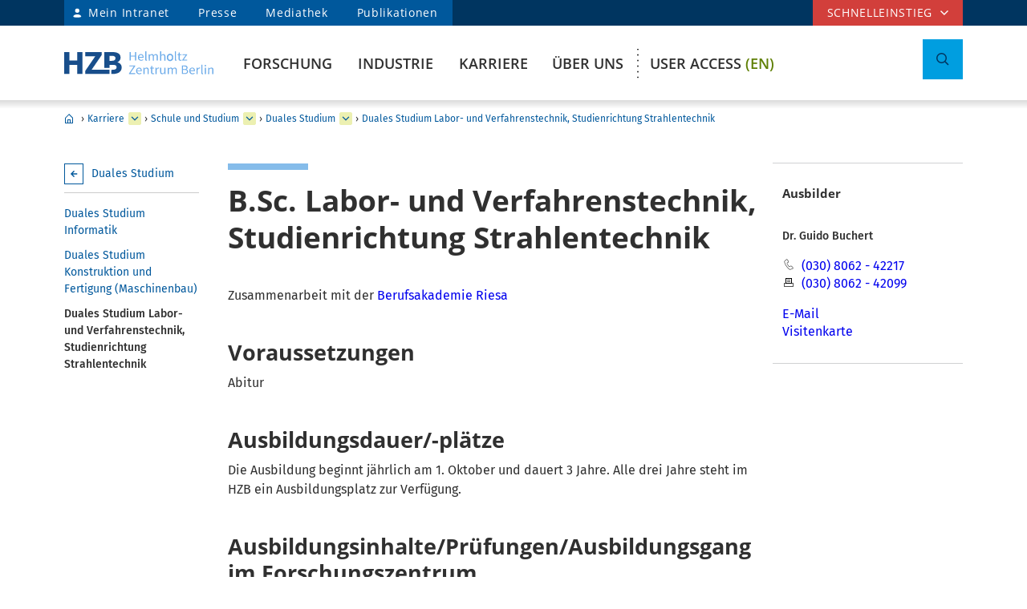

--- FILE ---
content_type: text/html
request_url: https://helmholtz-berlin.de/jobskarriere/schule-und-studium/duales-studium/umwelt-und-strahlenschutz_de.html
body_size: 124873
content:
<!DOCTYPE html>
<html class="flyntComponent page " lang="de-DE" dir="ltr" is="flynt-document-default">
  <head>
  
    <meta http-equiv="X-UA-Compatible" content="IE=edge">
    <meta name="viewport" content="width=device-width, initial-scale=1">           <meta charset="iso-8859-1">
	<meta name="author" content="Helmholtz-Zentrum Berlin für Materialien und Energie" />
	<meta name="publisher" content="Helmholtz-Zentrum Berlin für Materialien und Energie" />
	<meta name="copyright" content="Helmholtz-Zentrum Berlin für Materialien und Energie" />
	<meta name="keywords" content="Ausbildung, BA, Bachelor, Dipl.-Ing., Diplom-Ingenieur, Sicherheitswesen, Strahlenschutz, Umweltschutz, Vertiefung Strahlenschutz" />
	<meta name="description" content="Studium / Ausbildung zum Bachelor Sicherheitswesen, Vertiefung Strahlenschutz am Helmholtz-Zentrum Berlin Zusammenarbeit mit der Dualen Hochschule Baden - Württemberg.
Voraussetzungen: Abitur. Ausbildungsdauer/-plätze: Die Ausbildung beginnt jährlich am 1. Oktober und dauert 3 Jahre. Alle drei Jahre steht im HZB ein Ausbildungsplatz zur Verfügung. " />
	<meta name="audience" content="Alle" />
	<meta name="content-language" content="de-DE" />
	<meta name="language" content="de-DE" />
	<meta name="page-type" content="Forschungseinrichtung" />
	<meta name="robots" content="INDEX,FOLLOW" />
	<meta name="revisit_after" content="one week" />
	<meta property="og:locale" content="de-DE" />
	<meta property="og:type" content="website" />
	<meta property="og:title" content="Duales Studium Labor- und Verfahrenstechnik, Studienrichtung Strahlentechnik" />
	<meta property="og:description" content="Studium / Ausbildung zum Bachelor Sicherheitswesen, Vertiefung Strahlenschutz am Helmholtz-Zentrum Berlin Zusammenarbeit mit der Dualen Hochschule Baden - Württemberg.
Voraussetzungen: Abitur. Ausbildungsdauer/-plätze: Die Ausbildung beginnt jährlich am 1. Oktober und dauert 3 Jahre. Alle drei Jahre steht im HZB ein Ausbildungsplatz zur Verfügung. " />
	<meta property="og:url" content="https://www-intern.helmholtz-berlin.de/jobskarriere/schule-und-studium/duales-studium/umwelt-und-strahlenschutz_de.html" />
	<meta property="og:site_name" content="HZB Website" />
	<meta name="twitter:title" content="Duales Studium Labor- und Verfahrenstechnik, Studienrichtung Strahlentechnik" />
        
   <link rel="stylesheet" href="/styles/hzbdesign/vendor.css" />
   <link rel="stylesheet" href="/styles/hzbdesign/hzb_spezial.css" />
   <link rel="stylesheet" href="/styles/hzbdesign/main.css" />
 <script src="/scripts/hzbdesign/vendor.js" defer></script>
   <script src="/scripts/hzbdesign/main.js" defer></script>
    <title>Duales Studium Labor- und Verfahrenstechnik, Studienrichtung Strahlentechnik - Helmholtz-Zentrum Berlin (HZB)</title>
  </head>
<body ><div class="flyntComponent" is="flynt-layout-two-column"><div class="documentLayout">
   <header class="documentHeader">

<div class="flyntComponent"  is="flynt-navigation-main"><a  class="skipLink" href="#main">zum Hauptinhalt springen</a>     <div class="navigationMain navigationMain--default">
 <div class="navigationMain-top">
   <nav class="navigationMain-topMenu navigationMain-topMenu--left" aria-label="Wegweiser Navigation">
        <ul class="topLeftMenu">

<li class="topLeftMenu-item"><a class="topLeftMenu-link topLeftMenu-link--intranet" href="/bin/intern.pl">Mein Intranet</a></li>


<li class="topLeftMenu-item"><a href="/zentrum/presse-newsroom/pressekontakt/index_de.html" target="_self" title="Presse"  class="topLeftMenu-link">Presse</a></li><li class="topLeftMenu-item"><a href="/zentrum/presse-newsroom/mediathek/index_de.html" target="_self" title="Mediathek"  class="topLeftMenu-link">Mediathek</a></li><li class="topLeftMenu-item"><a href="/zentrum/organisation/bibliothek/publikationsserver_de.html" target="_self" title="Publikationen"  class="topLeftMenu-link">Publikationen</a></li>
</ul></nav>

<nav class="navigationMain-topMenu navigationMain-topMenu--right" aria-label="Spezialnavigation">
        <ul class="topMenu">
<li class="topMenu-item">
        <button type="button" class="topMenu-link" aria-expanded="false" aria-controls="topmenu-dropdown">Schnelleinstieg</button>

<ul class="topMenu-dropdown" aria-hidden="true" id="topmenu-dropdown">

<li  class="topMenu-dropdown--item "><a href="/zentrum/index_de.html" target="_self" title="Allgemeine Informationen"  class="topMenu-dropdown--link topMenu-dropdown--linkWithChildren"  aria-expanded="false" aria-controls="dropdown-892-0-77119" >Allgemeine Informationen</a>
<ul class="topMenu-submenu" aria-hidden="true" id="dropdown-892-0-77119">
<li  class="topMenu-submenu--item "><a href="/kontakt_de.html" target="_self" title="Kontakt"  class="topMenu-submenu--link">Kontakt</a>
</li>
<li  class="topMenu-submenu--item "><a href="/forschung/unsere-forschung/index_de.html" target="_self" title="Forschung im Überblick"  class="topMenu-submenu--link">Forschung im Überblick</a>
</li>
<li  class="topMenu-submenu--item "><a href="/forschung/oe/index_de.html" target="_self" title="Forschungsinstitute, Abteilungen"  class="topMenu-submenu--link">Forschungsinstitute, Abteilungen</a>
</li>
<li  class="topMenu-submenu--item "><a href="/zentrum/wofuer-wir-stehen/mission-leitbild_de.html" target="_self" title="Mission"  class="topMenu-submenu--link">Mission</a>
</li>
<li  class="topMenu-submenu--item "><a href="/zentrum/wofuer-wir-stehen/fakten_de.html" target="_self" title="Zahlen und Fakten"  class="topMenu-submenu--link">Zahlen und Fakten</a>
</li>
<li  class="topMenu-submenu--item "><a href="/sitemap_de.html" target="_self" title="Sitemap (Übersicht der Seiten)"  class="topMenu-submenu--link">Sitemap (Übersicht der Seiten)</a>
</li>
</ul>
</li>
<li  class="topMenu-dropdown--item "><a href="/forschung/quellen/index_de.html" target="_self" title="Forschung Infrastrukturen"  class="topMenu-dropdown--link topMenu-dropdown--linkWithChildren"  aria-expanded="false" aria-controls="dropdown-892-0-77126" >Forschung Infrastrukturen</a>
<ul class="topMenu-submenu" aria-hidden="true" id="dropdown-892-0-77126">
<li  class="topMenu-submenu--item "><a href="/forschung/quellen/bessy/index_de.html" target="_self" title="BESSY II Röntgenquelle"  class="topMenu-submenu--link">BESSY II Röntgenquelle</a>
</li>
<li  class="topMenu-submenu--item "><a href="/forschung/quellen/zyklotron_de.html" target="_self" title="Beschleuniger für die Protonentherapie"  class="topMenu-submenu--link">Beschleuniger für die Protonentherapie</a>
</li>
<li  class="topMenu-submenu--item "><a href="/forschung/quellen/partner/ptb_de.html" target="_self" title="Metrology Light Source - PTB"  class="topMenu-submenu--link">Metrology Light Source - PTB</a>
</li>
<li  class="topMenu-submenu--item "><a href="/forschung/quellen/index_de.html" target="_self" title="mehr Infrastrukturen"  class="topMenu-submenu--link">mehr Infrastrukturen</a>
</li>
</ul>
</li>
<li  class="topMenu-dropdown--item "><a href="/forschung/quellen/corelabs/index_de.html" target="_self" title="Themenlabore"  class="topMenu-dropdown--link topMenu-dropdown--linkWithChildren"  aria-expanded="false" aria-controls="dropdown-892-0-77154" >Themenlabore</a>
<ul class="topMenu-submenu" aria-hidden="true" id="dropdown-892-0-77154">
<li  class="topMenu-submenu--item "><a href="/forschung/quellen/corelabs/elektronenmikroskopie/index_de.html" target="_self" title="Correlative Microscopy and Spectroscopy"  class="topMenu-submenu--link">Correlative Microscopy and Spectroscopy</a>
</li>
<li  class="topMenu-submenu--item "><a href="/forschung/quellen/corelabs/quantum-materials/index_de.html" target="_self" title="CoreLab Quantenmaterialien"  class="topMenu-submenu--link">CoreLab Quantenmaterialien</a>
</li>
<li  class="topMenu-submenu--item "><a href="/forschung/quellen/corelabs/emil/index_de.html" target="_self" title="EMIL - Energy Materials In-Situ Laboratory Berlin"  class="topMenu-submenu--link">EMIL - Energy Materials In-Situ Laboratory Berlin</a>
</li>
<li  class="topMenu-submenu--item "><a href="/forschung/kooperationen/forschungs-kooperationen/joint-laboratories_de.html" target="_self" title="JointLabs - Vernetzung in der Wissenschaft"  class="topMenu-submenu--link">JointLabs - Vernetzung in der Wissenschaft</a>
</li>
<li  class="topMenu-submenu--item "><a href="/projects/pvcomb/index_de.html" target="_self" title="PVcomB - Kompetenzzentrum Photovoltaik Berlin"  class="topMenu-submenu--link">PVcomB - Kompetenzzentrum Photovoltaik Berlin</a>
</li>
<li  class="topMenu-submenu--item "><a href="/forschung/quellen/corelabs/x-ray-corelab_de.html" target="_self" title="X-Ray Corelab"  class="topMenu-submenu--link">X-Ray Corelab</a>
</li>
</ul>
</li>
<li  class="topMenu-dropdown--item "><a href="/forschung/quellen/corelabs/index_de.html" target="_self" title="Strategische Projekte"  class="topMenu-dropdown--link topMenu-dropdown--linkWithChildren"  aria-expanded="false" aria-controls="dropdown-892-0-77162" >Strategische Projekte</a>
<ul class="topMenu-submenu" aria-hidden="true" id="dropdown-892-0-77162">
<li  class="topMenu-submenu--item "><a href="/forschung/quellen/bessy3/index_de.html" target="_self" title="BESSY III"  class="topMenu-submenu--link">BESSY III</a>
</li>
<li  class="topMenu-submenu--item "><a href="/projects/catlab/index_de.html" target="_self" title="CatLab – Catalysis Laboratory"  class="topMenu-submenu--link">CatLab – Catalysis Laboratory</a>
</li>
<li  class="topMenu-submenu--item "><a href="/forschung/kooperationen/index_de.html" target="_self" title="Kooperationen"  class="topMenu-submenu--link">Kooperationen</a>
</li>
</ul>
</li>
<li  class="topMenu-dropdown--item "><a href="/zentrum/index_de.html" target="_self" title="Besucher"  class="topMenu-dropdown--link topMenu-dropdown--linkWithChildren"  aria-expanded="false" aria-controls="dropdown-892-0-77147" >Besucher</a>
<ul class="topMenu-submenu" aria-hidden="true" id="dropdown-892-0-77147">
<li  class="topMenu-submenu--item "><a href="/zentrum/standort/index_de.html" target="_self" title="Standorte"  class="topMenu-submenu--link">Standorte</a>
</li>
<li  class="topMenu-submenu--item "><a href="/zentrum/veranstaltungen-besucherservice/service/index_de.html" target="_self" title="Besucherservice"  class="topMenu-submenu--link">Besucherservice</a>
</li>
<li  class="topMenu-submenu--item "><a href="/user/general-information/contact_en.html" target="_self" title="HZB User Office"  class="topMenu-submenu--link">HZB User Office</a>
</li>
<li  class="topMenu-submenu--item "><a href="/projects/pt/index_de.html" target="_self" title="Patienten"  class="topMenu-submenu--link">Patienten</a>
</li>
<li  class="topMenu-submenu--item "><a href="/projects/schuelerlabor/index_de.html" target="_self" title="Schülerlabor"  class="topMenu-submenu--link">Schülerlabor</a>
</li>
<li  class="topMenu-submenu--item "><a href="/pubbin/eventroom" target="_self" title="Veranstaltungen"  class="topMenu-submenu--link">Veranstaltungen</a>
</li>
</ul>
</li>
<li  class="topMenu-dropdown--item "><a href="/zentrum/index_de.html" target="_self" title="Für Dienstleistende & Firmen"  class="topMenu-dropdown--link topMenu-dropdown--linkWithChildren"  aria-expanded="false" aria-controls="dropdown-892-0-77131" >Für Dienstleistende & Firmen</a>
<ul class="topMenu-submenu" aria-hidden="true" id="dropdown-892-0-77131">
<li  class="topMenu-submenu--item "><a href="/zentrum/standort/zutritt_de.html" target="_self" title="Zutritt"  class="topMenu-submenu--link">Zutritt</a>
</li>
<li  class="topMenu-submenu--item "><a href="/zentrum/ausschreibungen-beschaffungen/index_de.html" target="_self" title="Ausschreibung und Beschaffung"  class="topMenu-submenu--link">Ausschreibung und Beschaffung</a>
</li>
</ul>
</li>

</ul></li></ul></nav>

</div>
<div class="navigationMain-bottom">
<div class="navigationMain-logo"><a class="websiteLogo" href="/index_de.html" target="_self" title="Helmholtz-Zentrum Berlin (HZB) - Home"><img alt="Zur Startseite – Logo Helmholtz-Zentrum Berlin" class="websiteLogo-image" src="/media/design/logo/hzb-logo.svg" /></a></div>
<button type="button" class="toggle toggle--mobileMenu" tabindex="0">
          <span class="toggle-label toggle-label--closed">Menü</span>
          <span class="toggle-label toggle-label--opened">Menü schließen</span>
          <span class="toggle-barPrimary"></span>
          <span class="toggle-barSecondary"></span>
        </button>
 <div class="navigationMain-container"><nav class="navigationMain-mainMenu"  aria-label="Hauptnavigation">
<ul class="mainMenu">
<li  class="mainMenu-item "><a href="/forschung/index_de.html" target="_self" title="Forschung"  class="mainMenu-toggle " aria-expanded="false" aria-controls="dropdown-941-0-384" >Forschung</a>
<button class="mainMenu-nextLevel"  type="button"  aria-label="mehr" aria-expanded="false"></button><div class="mainMenu-dropdown" aria-hidden="true" id="dropdown-941-0-384">   <button class="mainMenu-closeMenu"  type="button"  aria-label="Menü schließen" ></button> <ul class="subMenu subMenu--level-0"   aria-hidden="true" id="parentsubmenu-941-1-73235" >
<li  class="subMenu-item "><a href="/forschung/index_de.html" target="_self" title="ÜBERSICHT FORSCHUNG"  class="subMenu-link">ÜBERSICHT FORSCHUNG</a></li>
<li  class="subMenu-item "><a href="/forschung/unsere-forschung/index_de.html" target="_self" title="Unsere Forschung im Überblick"  class="subMenu-link subMenu-link--withChildren">Unsere Forschung im Überblick</a>
<button class="subMenu-nextLevel" type="button" aria-label="mehr" aria-expanded="false" aria-controls="submenu-941-2-75374" ></button><ul class="subMenu subMenu--level-1"   aria-hidden="true" id="submenu-941-1-73235" >
<li  class="subMenu-item "><a href="/forschung/unsere-forschung/photonenforschung/index_de.html" target="_self" title="Forschung mit Photonen"  class="subMenu-link subMenu-link--withChildren">Forschung mit Photonen</a>
 <button class="subMenu-nextLevel" type="button"  aria-label="mehr" aria-expanded="false" ></button><ul class="subMenu subMenu--level-2"   aria-hidden="true" id="submenu-941-2-75374" >
<li  class="subMenu-item "><a href="/forschung/unsere-forschung/photonenforschung/proteinkristallographie-an-bessy-ii_de.html" target="_self" title="Proteinkristallographie an BESSY II"  class="subMenu-link">Proteinkristallographie an BESSY II</a>
</li></ul>

</li>
<li  class="subMenu-item "><a href="/forschung/unsere-forschung/photovoltaik/index_de.html" target="_self" title="Photovoltaik"  class="subMenu-link">Photovoltaik</a>
</li>
<li  class="subMenu-item "><a href="/forschung/unsere-forschung/solare-brennstoffe-und-katalyse/index_de.html" target="_self" title="Erneuerbare Energieträger & Chemikalien"  class="subMenu-link">Erneuerbare Energieträger & Chemikalien</a>
</li>
<li  class="subMenu-item "><a href="/forschung/unsere-forschung/elektrochemische-energiespeicherung/index_de.html" target="_self" title="Batterien"  class="subMenu-link">Batterien</a>
</li>
<li  class="subMenu-item "><a href="/forschung/unsere-forschung/fit/index_de.html" target="_self" title="Quanten- und Funktionale Materialien"  class="subMenu-link">Quanten- und Funktionale Materialien</a>
</li>
<li  class="subMenu-item "><a href="/forschung/unsere-forschung/beschleunigerentwicklung/index_de.html" target="_self" title="Beschleunigerforschung"  class="subMenu-link">Beschleunigerforschung</a>
</li>
<li  class="subMenu-item "><a href="/forschung/unsere-forschung/energy-systems/index_de.html" target="_self" title="Energiesysteme"  class="subMenu-link">Energiesysteme</a>
</li></ul>

</li>
<li  class="subMenu-item "><a href="/forschung/quellen/index_de.html" target="_self" title="Infrastrukturen"  class="subMenu-link subMenu-link--withChildren">Infrastrukturen</a>
<button class="subMenu-nextLevel" type="button" aria-label="mehr" aria-expanded="false" aria-controls="submenu-941-2-50730" ></button><ul class="subMenu subMenu--level-1"   aria-hidden="true" id="submenu-941-1-50716" >
<li  class="subMenu-item "><a href="/forschung/quellen/bessy/index_de.html" target="_self" title="BESSY II Röntgenquelle"  class="subMenu-link subMenu-link--withChildren">BESSY II Röntgenquelle</a>
 <button class="subMenu-nextLevel" type="button"  aria-label="mehr" aria-expanded="false" ></button><ul class="subMenu subMenu--level-2"   aria-hidden="true" id="submenu-941-2-50730" >
<li  class="subMenu-item "><a href="/forschung/quellen/bessy/forschungshighlights_de.html" target="_self" title="Forschungsfelder"  class="subMenu-link">Forschungsfelder</a>
</li>
<li  class="subMenu-item "><a href="/forschung/quellen/bessy/highlights-bessy-ii_de.html" target="_self" title="Highlights BESSY II"  class="subMenu-link">Highlights BESSY II</a>
</li>
<li  class="subMenu-item "><a href="/forschung/quellen/bessy/wie-funktioniert-bessy_de.html" target="_self" title="Wie funktioniert BESSY II?"  class="subMenu-link">Wie funktioniert BESSY II?</a>
</li>
<li  class="subMenu-item "><a href="/forschung/quellen/bessy/bessy-in-zahlen_de.html" target="_self" title="Zahlen und Fakten"  class="subMenu-link">Zahlen und Fakten</a>
</li></ul>

</li>
<li  class="subMenu-item "><a href="/forschung/quellen/bessy-2-plus-upgrade_de.html" target="_self" title="BESSY II+ Upgrade"  class="subMenu-link">BESSY II+ Upgrade</a>
</li>
<li  class="subMenu-item "><a href="/forschung/quellen/bessy3/index_de.html" target="_self" title="Der Weg zu BESSY III"  class="subMenu-link">Der Weg zu BESSY III</a>
</li>
<li  class="subMenu-item "><a href="/forschung/quellen/corelabs/index_de.html" target="_self" title="Corelabs"  class="subMenu-link subMenu-link--withChildren">Corelabs</a>
 <button class="subMenu-nextLevel" type="button"  aria-label="mehr" aria-expanded="false" ></button><ul class="subMenu subMenu--level-2"   aria-hidden="true" id="submenu-941-2-72305" >
<li  class="subMenu-item "><a href="/forschung/quellen/corelabs/emil/index_de.html" target="_self" title="Energy Materials In-Situ Laboratory Berlin"  class="subMenu-link">Energy Materials In-Situ Laboratory Berlin</a>
</li>
<li  class="subMenu-item "><a href="/forschung/quellen/corelabs/x-ray-corelab_de.html" target="_self" title="X-ray CoreLab"  class="subMenu-link">X-ray CoreLab</a>
</li>
<li  class="subMenu-item "><a href="/forschung/quellen/corelabs/elektronenmikroskopie/index_de.html" target="_self" title="Correlative Microscopy and Spectroscopy"  class="subMenu-link ">Correlative Microscopy and Spectroscopy</a>
</li>
<li  class="subMenu-item "><a href="/forschung/quellen/corelabs/quantum-materials/index_de.html" target="_self" title="Quantum Materials"  class="subMenu-link ">Quantum Materials</a>
</li>
<li  class="subMenu-item "><a href="/forschung/quellen/corelabs/hysprint_de.html" target="_self" title="HySPRINT Photovoltaics Lab"  class="subMenu-link">HySPRINT Photovoltaics Lab</a>
</li>
<li  class="subMenu-item "><a href="/forschung/quellen/corelabs/pvcomb_de.html" target="_self" title="Kompetenzzentrum Photovoltaik Berlin"  class="subMenu-link">Kompetenzzentrum Photovoltaik Berlin</a>
</li></ul>

</li>
<li  class="subMenu-item "><a href="/forschung/quellen/zyklotron_de.html" target="_self" title="Protonenbeschleuniger"  class="subMenu-link">Protonenbeschleuniger</a>
</li>
<li  class="subMenu-item "><a href="/forschung/quellen/radhard/index_de.html" target="_self" title="Bestrahlungen für Strahlenhärtetests"  class="subMenu-link subMenu-link--withChildren">Bestrahlungen für Strahlenhärtetests</a>
 <button class="subMenu-nextLevel" type="button"  aria-label="mehr" aria-expanded="false" ></button><ul class="subMenu subMenu--level-2"   aria-hidden="true" id="submenu-941-2-75891" >
<li  class="subMenu-item "><a href="/forschung/quellen/radhard/protonen_de.html" target="_self" title="Protonenbestrahlung"  class="subMenu-link">Protonenbestrahlung</a>
</li>
<li  class="subMenu-item "><a href="/forschung/quellen/radhard/bestrahlung_de.html" target="_self" title="Gammabestrahlung"  class="subMenu-link">Gammabestrahlung</a>
</li></ul>

</li>
<li  class="subMenu-item "><a href="/forschung/quellen/partner/index_de.html" target="_self" title="Infrastrukturen Partner"  class="subMenu-link subMenu-link--withChildren">Infrastrukturen Partner</a>
 <button class="subMenu-nextLevel" type="button"  aria-label="mehr" aria-expanded="false" ></button><ul class="subMenu subMenu--level-2"   aria-hidden="true" id="submenu-941-2-75925" >
<li  class="subMenu-item "><a href="/forschung/quellen/partner/ptb_de.html" target="_self" title="PTB – Physikalisch-Technische Bundesanstalt"  class="subMenu-link">PTB – Physikalisch-Technische Bundesanstalt</a>
</li>
<li  class="subMenu-item "><a href="/forschung/quellen/partner/bam_de.html" target="_self" title="BAM – Bundesanstalt für Materialforschung und -prüfung"  class="subMenu-link">BAM – Bundesanstalt für Materialforschung und -prüfung</a>
</li>
<li  class="subMenu-item "><a href="/forschung/quellen/partner/erum-pro_de.html" target="_self" title="ErUm-Pro geförderte Instrumentierung – Erforschung der Materie an  Großgeräten"  class="subMenu-link">ErUm-Pro geförderte Instrumentierung – Erforschung der Materie an  Großgeräten</a>
</li></ul>

</li>
<li  class="subMenu-item "><a href="/forschung/quellen/strahlenschutz/index_de.html" target="_self" title="Strahlenschutz"  class="subMenu-link subMenu-link--withChildren">Strahlenschutz</a>
 <button class="subMenu-nextLevel" type="button"  aria-label="mehr" aria-expanded="false" ></button><ul class="subMenu subMenu--level-2"   aria-hidden="true" id="submenu-941-2-14560" >
<li  class="subMenu-item "><a href="/forschung/quellen/strahlenschutz/strahlenschutz-wannsee/index_de.html" target="_self" title="Strahlenschutz Wannsee"  class="subMenu-link ">Strahlenschutz Wannsee</a>
</li>
<li  class="subMenu-item "><a href="/forschung/quellen/strahlenschutz/strahlenschutz-adlershof/index_de.html" target="_self" title="Strahlenschutz Adlershof"  class="subMenu-link ">Strahlenschutz Adlershof</a>
</li></ul>
</li></ul>

</li>
<li  class="subMenu-item "><a href="/forschung/oe/index_de.html" target="_self" title="Institute, Abteilungen"  class="subMenu-link subMenu-link--withChildren">Institute, Abteilungen</a>
<button class="subMenu-nextLevel" type="button" aria-label="mehr" aria-expanded="false" aria-controls="submenu-941-2-7555" ></button><ul class="subMenu subMenu--level-1"   aria-hidden="true" id="submenu-941-1-55105" >
<li  class="subMenu-item "><a href="/forschung/oe/se/index_de.html" target="_self" title="Solare Energie"  class="subMenu-link subMenu-link--withChildren">Solare Energie</a>
 <button class="subMenu-nextLevel" type="button"  aria-label="mehr" aria-expanded="false" ></button><ul class="subMenu subMenu--level-2"   aria-hidden="true" id="submenu-941-2-7555" >
<li  class="subMenu-item "><a href="/forschung/oe/se/seminar_de.html" target="_self" title="Solarenergie Seminar"  class="subMenu-link">Solarenergie Seminar</a>
</li>
<li  class="subMenu-item "><a href="/projects/pvcomb/index_de.html" target="_self" title="PVcomB"  class="subMenu-link">PVcomB</a>
</li>
<li  class="subMenu-item "><a href="/projects/hysprint/index_en.html" target="_self" title="HySPRINT Photovoltaics Lab"  class="subMenu-link">HySPRINT Photovoltaics Lab</a>
</li>
<li  class="subMenu-item "><a href="/forschung/oe/se/interfacedesign/index_en.html" target="_self" title="Interface Design (en)"  class="subMenu-link "  lang="en"><span  lang="en">Interface Design <span class="subMenu-suffix">(en)</span></span></a>
</li>
<li  class="subMenu-item "><a href="/forschung/oe/se/solarenergieoptik/index_de.html" target="_self" title="Solarenergieoptik"  class="subMenu-link ">Solarenergieoptik</a>
</li>
<li  class="subMenu-item "><a href="/forschung/oe/se/struktur-dynamik-energiematerialien/index_de.html" target="_self" title="Struktur und Dynamik von Energiematerialien"  class="subMenu-link ">Struktur und Dynamik von Energiematerialien</a>
</li>
<li  class="subMenu-item "><a href="/forschung/oe/se/spins/index_de.html" target="_self" title="Spins in der Energieumwandlung und Quanteninformatik"  class="subMenu-link ">Spins in der Energieumwandlung und Quanteninformatik</a>
</li>
<li  class="subMenu-item "><a href="/forschung/oe/se/novel-materials-and-interfaces/index_en.html" target="_self" title="Active Materials and Interfaces for Stable Perovskite Solar Cells (en)"  class="subMenu-link "  lang="en"><span  lang="en">Active Materials and Interfaces for Stable Perovskite Solar Cells <span class="subMenu-suffix">(en)</span></span></a>
</li>
<li  class="subMenu-item "><a href="/forschung/oe/se/perovskite-tandemsolarcells/index_de.html" target="_self" title="Perowskit Tandemsolarzellen"  class="subMenu-link ">Perowskit Tandemsolarzellen</a>
</li>
<li  class="subMenu-item "><a href="/forschung/oe/se/hybrid-materials/index_en.html" target="_self" title="Solution-Processes for Hybrid Materials and Devices (en)"  class="subMenu-link "  lang="en"><span  lang="en">Solution-Processes for Hybrid Materials and Devices <span class="subMenu-suffix">(en)</span></span></a>
</li>
<li  class="subMenu-item "><a href="/forschung/oe/se/optoelectronic-material-and-pv-engineering/index_de.html" target="_self" title="Optoelektronische Material- und Photovoltaik-Entwicklung"  class="subMenu-link">Optoelektronische Material- und Photovoltaik-Entwicklung</a>
</li>
<li  class="subMenu-item "><a href="/forschung/oe/se/perovskite-based-multi-junction-solar-cells/index_de.html" target="_self" title="Perowskitbasierte Multi-Junction Solarzellen"  class="subMenu-link">Perowskitbasierte Multi-Junction Solarzellen</a>
</li>
<li  class="subMenu-item "><a href="/forschung/oe/se/generative-manufacturing-processes/index_en.html" target="_self" title="Generative Manufacturing Processes (en)"  class="subMenu-link "  lang="en"><span  lang="en">Generative Manufacturing Processes <span class="subMenu-suffix">(en)</span></span></a>
</li>
<li  class="subMenu-item "><a href="/forschung/oe/se/hybride-materialsysteme/index_de.html" target="_self" title="Hybride Materialsysteme"  class="subMenu-link ">Hybride Materialsysteme</a>
</li>
<li  class="subMenu-item "><a href="/forschung/oe/se/intern/index_de.html" target="_self" title="Informationen des Bereichs (intern)"  class="subMenu-link ">Informationen des Bereichs (intern)</a>
</li></ul>

</li>
<li  class="subMenu-item "><a href="/forschung/oe/ce/index_de.html" target="_self" title="Chemische Energie"  class="subMenu-link subMenu-link--withChildren">Chemische Energie</a>
 <button class="subMenu-nextLevel" type="button"  aria-label="mehr" aria-expanded="false" ></button><ul class="subMenu subMenu--level-2"   aria-hidden="true" id="submenu-941-2-76439" >
<li  class="subMenu-item "><a href="/forschung/oe/ce/solar-fuels/index_en.html" target="_self" title="Solar Fuels (en)"  class="subMenu-link "  lang="en"><span  lang="en">Solar Fuels <span class="subMenu-suffix">(en)</span></span></a>
</li>
<li  class="subMenu-item "><a href="/forschung/oe/ce/nanospectroscopy/index_de.html" target="_self" title="Nanospectroscopy"  class="subMenu-link ">Nanospectroscopy</a>
</li>
<li  class="subMenu-item "><a href="/forschung/oe/ce/elektrochemische-energiespeicherung/index_de.html" target="_self" title="Elektrochemische Energiespeicherung"  class="subMenu-link ">Elektrochemische Energiespeicherung</a>
</li>
<li  class="subMenu-item "><a href="/forschung/oe/ce/mikrostruktur-eigenspannungsanalyse/index_de.html" target="_self" title="Mikrostruktur- und Eigenspannungsanalyse"  class="subMenu-link ">Mikrostruktur- und Eigenspannungsanalyse</a>
</li>
<li  class="subMenu-item "><a href="/forschung/oe/ce/materials-chemistry-for-catalysis/index_de.html" target="_self" title="Materialchemie für Katalyse"  class="subMenu-link ">Materialchemie für Katalyse</a>
</li>
<li  class="subMenu-item "><a href="/forschung/oe/ce/photo-electrocatalysis/index_en.html" target="_self" title="Nanoscale Operando CO2 Photo-Electrocatalysis (en)"  class="subMenu-link "  lang="en"><span  lang="en">Nanoscale Operando CO2 Photo-Electrocatalysis <span class="subMenu-suffix">(en)</span></span></a>
</li>
<li  class="subMenu-item "><a href="/forschung/oe/ce/dynamic-electrocatalytic-interfaces/index_en.html" target="_self" title="Dynamic Electrocatalytic Interfaces (en)"  class="subMenu-link "  lang="en"><span  lang="en">Dynamic Electrocatalytic Interfaces <span class="subMenu-suffix">(en)</span></span></a>
</li>
<li  class="subMenu-item "><a href="/forschung/oe/ce/electrochemical-conversion/index_en.html" target="_self" title="Electrochemical Conversion (en)"  class="subMenu-link "  lang="en"><span  lang="en">Electrochemical Conversion <span class="subMenu-suffix">(en)</span></span></a>
</li>
<li  class="subMenu-item "><a href="/forschung/oe/ce/synthesis-to-devices/index_de.html" target="_self" title="Elektrokatalyse: von der Synthese zum Bauteil"  class="subMenu-link ">Elektrokatalyse: von der Synthese zum Bauteil</a>
</li>
<li  class="subMenu-item "><a href="/forschung/oe/ce/oxygen-evolution/index_de.html" target="_self" title="Gestaltung Sauerstoffentwicklungsmechanismus"  class="subMenu-link ">Gestaltung Sauerstoffentwicklungsmechanismus</a>
</li>
<li  class="subMenu-item "><a href="/forschung/oe/ce/nanoskalige-fest-fluessig-grenzflaechen/index_de.html" target="_self" title="Nanoskalige Fest-Flüssig-Grenzflächen"  class="subMenu-link ">Nanoskalige Fest-Flüssig-Grenzflächen</a>
</li>
<li  class="subMenu-item "><a href="/forschung/oe/ce/catalysis-for-energy/index_en.html" target="_self" title="Catalysis for Energy (en)"  class="subMenu-link "  lang="en"><span  lang="en">Catalysis for Energy <span class="subMenu-suffix">(en)</span></span></a>
</li>
<li  class="subMenu-item "><a href="/forschung/oe/ce/analyse-batterien/index_de.html" target="_self" title="Operando Analyse von Batterien"  class="subMenu-link ">Operando Analyse von Batterien</a>
</li>
<li  class="subMenu-item "><a href="/forschung/oe/ce/chemical-energy-seminar_en.html" target="_self" title="Chemical Energy Seminar (en)"  class="subMenu-link"  lang="en"><span  lang="en">Chemical Energy Seminar <span class="subMenu-suffix">(en)</span></span></a>
</li></ul>

</li>
<li  class="subMenu-item "><a href="/forschung/oe/qm/index_de.html" target="_self" title="Quanten- und Funktionale Materialien"  class="subMenu-link subMenu-link--withChildren">Quanten- und Funktionale Materialien</a>
 <button class="subMenu-nextLevel" type="button"  aria-label="mehr" aria-expanded="false" ></button><ul class="subMenu subMenu--level-2"   aria-hidden="true" id="submenu-941-2-7554" >
<li  class="subMenu-item "><a href="/forschung/oe/qm/functional-oxides-for-it/index_en.html" target="_self" title="Functional Oxides for Energy Efficient IT (en)"  class="subMenu-link "  lang="en"><span  lang="en">Functional Oxides for Energy Efficient IT <span class="subMenu-suffix">(en)</span></span></a>
</li>
<li  class="subMenu-item "><a href="/forschung/oe/qm/quantenphaenomene/index_de.html" target="_self" title="Quantenphänomene in neuen Materialien"  class="subMenu-link ">Quantenphänomene in neuen Materialien</a>
</li>
<li  class="subMenu-item "><a href="/forschung/oe/qm/dynamik-transport-quantenmaterialien/index_de.html" target="_self" title="Dynamik und Transport in Quantenmaterialien"  class="subMenu-link ">Dynamik und Transport in Quantenmaterialien</a>
</li>
<li  class="subMenu-item "><a href="/forschung/oe/qm/spin-topologie/index_de.html" target="_self" title="Spin und Topologie in Quantenmaterialien"  class="subMenu-link ">Spin und Topologie in Quantenmaterialien</a>
</li>
<li  class="subMenu-item "><a href="/forschung/oe/qm/theorie-quantenmaterialien/index_de.html" target="_self" title="Theorie von neuen Quantenmaterialien"  class="subMenu-link ">Theorie von neuen Quantenmaterialien</a>
</li>
<li  class="subMenu-item "><a href="/forschung/oe/qm/maxray/index_en.html" target="_self" title="MaXRay: Magnetism and Coherent X-Ray Imaging (en)"  class="subMenu-link "  lang="en"><span  lang="en">MaXRay: Magnetism and Coherent X-Ray Imaging <span class="subMenu-suffix">(en)</span></span></a>
</li>
<li  class="subMenu-item "><a href="/forschung/oe/qm/theory-electron-dynamics/index_en.html" target="_self" title="Theory of Electron Dynamics and Spectroscopy (en)"  class="subMenu-link "  lang="en"><span  lang="en">Theory of Electron Dynamics and Spectroscopy <span class="subMenu-suffix">(en)</span></span></a>
</li>
<li  class="subMenu-item "><a href="/forschung/oe/qm/intern/index_de.html" target="_self" title="Informationen des Bereichs (intern)"  class="subMenu-link ">Informationen des Bereichs (intern)</a>
</li></ul>

</li>
<li  class="subMenu-item "><a href="/forschung/oe/ps/index_de.html" target="_self" title="Photon Science"  class="subMenu-link subMenu-link--withChildren">Photon Science</a>
 <button class="subMenu-nextLevel" type="button"  aria-label="mehr" aria-expanded="false" ></button><ul class="subMenu subMenu--level-2"   aria-hidden="true" id="submenu-941-2-10900" >
<li  class="subMenu-item "><a href="/forschung/oe/ps/synchrotron-radiation-research/index_en.html" target="_self" title="Methods and Instrumentation for Synchrotron Radiation Research (en)"  class="subMenu-link "  lang="en"><span  lang="en">Methods and Instrumentation for Synchrotron Radiation Research <span class="subMenu-suffix">(en)</span></span></a>
</li>
<li  class="subMenu-item "><a href="/forschung/oe/ps/electronic-structure-dynamics/index_en.html" target="_self" title="Electronic Structure Dynamics (en)"  class="subMenu-link "  lang="en"><span  lang="en">Electronic Structure Dynamics <span class="subMenu-suffix">(en)</span></span></a>
</li>
<li  class="subMenu-item "><a href="/forschung/oe/ps/atomic-scale-dynamics/index_en.html" target="_self" title="Atomic-Scale Dynamics in Light-Energy Conversion (en)"  class="subMenu-link "  lang="en"><span  lang="en">Atomic-Scale Dynamics in Light-Energy Conversion <span class="subMenu-suffix">(en)</span></span></a>
</li>
<li  class="subMenu-item "><a href="/forschung/oe/ps/x-ray-spectroscopy/index_en.html" target="_self" title="Highly Sensitive X-ray Spectroscopy (en)"  class="subMenu-link "  lang="en"><span  lang="en">Highly Sensitive X-ray Spectroscopy <span class="subMenu-suffix">(en)</span></span></a>
</li>
<li  class="subMenu-item "><a href="/forschung/oe/ps/ai-and-biomolecular-structures/index_de.html" target="_self" title="KI und Biomolekulare Strukturen"  class="subMenu-link ">KI und Biomolekulare Strukturen</a>
</li>
<li  class="subMenu-item "><a href="/forschung/oe/ps/x-ray-microscopy/index_en.html" target="_self" title="X-ray microscopy (en)"  class="subMenu-link "  lang="en"><span  lang="en">X-ray microscopy <span class="subMenu-suffix">(en)</span></span></a>
</li>
<li  class="subMenu-item "><a href="/forschung/oe/ps/magnons/index_de.html" target="_self" title="Nachwuchsgruppe Magnonen: Röntgenstrahlen und Modelle"  class="subMenu-link ">Nachwuchsgruppe Magnonen: Röntgenstrahlen und Modelle</a>
</li>
<li  class="subMenu-item "><a href="/forschung/oe/ps/macromolecular-crystallography/index_en.html" target="_self" title="Macromolecular Crystallography (en)"  class="subMenu-link "  lang="en"><span  lang="en">Macromolecular Crystallography <span class="subMenu-suffix">(en)</span></span></a>
</li>
<li  class="subMenu-item "><a href="/forschung/oe/ps/synclab/index_de.html" target="_self" title="Kombinierte Röntgenmethoden im BLiX und BESSY II - SyncLab"  class="subMenu-link ">Kombinierte Röntgenmethoden im BLiX und BESSY II - SyncLab</a>
</li>
<li  class="subMenu-item "><a href="/forschung/oe/ps/ultrafast-dynamics/index_en.html" target="_self" title="Ultrafast Dynamics (en)"  class="subMenu-link "  lang="en"><span  lang="en">Ultrafast Dynamics <span class="subMenu-suffix">(en)</span></span></a>
</li>
<li  class="subMenu-item "><a href="/forschung/oe/ps/intern/index_de.html" target="_self" title="Bereich Photon Science (intern)"  class="subMenu-link ">Bereich Photon Science (intern)</a>
</li></ul>

</li>
<li  class="subMenu-item "><a href="/forschung/oe/be/index_de.html" target="_self" title="Beschleuniger"  class="subMenu-link subMenu-link--withChildren">Beschleuniger</a>
 <button class="subMenu-nextLevel" type="button"  aria-label="mehr" aria-expanded="false" ></button><ul class="subMenu subMenu--level-2"   aria-hidden="true" id="submenu-941-2-76438" >
<li  class="subMenu-item "><a href="/forschung/oe/be/operation-accelerator/index_en.html" target="_self" title="Accelerator Operation and Technology (en)"  class="subMenu-link "  lang="en"><span  lang="en">Accelerator Operation and Technology <span class="subMenu-suffix">(en)</span></span></a>
</li>
<li  class="subMenu-item "><a href="/forschung/oe/be/science-technology-accelerating-systems/index_en.html" target="_self" title="Science and Technology of Accelerating Systems (en)"  class="subMenu-link "  lang="en"><span  lang="en">Science and Technology of Accelerating Systems <span class="subMenu-suffix">(en)</span></span></a>
</li>
<li  class="subMenu-item "><a href="/forschung/oe/be/high-brightness-beams/index_en.html" target="_self" title="High Brightness Beams (en)"  class="subMenu-link "  lang="en"><span  lang="en">High Brightness Beams <span class="subMenu-suffix">(en)</span></span></a>
</li>
<li  class="subMenu-item "><a href="/forschung/oe/be/protonentherapie/index_de.html" target="_self" title="Protonentherapie"  class="subMenu-link ">Protonentherapie</a>
</li>
<li  class="subMenu-item "><a href="/forschung/oe/be/intern/index_de.html" target="_self" title="Bereich Beschleuniger (intern)"  class="subMenu-link ">Bereich Beschleuniger (intern)</a>
</li>
<li  class="subMenu-item "><a href="/forschung/oe/be/education/index_de.html" target="_self" title="Lehre"  class="subMenu-link ">Lehre</a>
</li>
<li  class="subMenu-item "><a href="/forschung/oe/be/accelerators_de.html" target="_self" title="Unsere Accelerator-Forschung"  class="subMenu-link">Unsere Accelerator-Forschung</a>
</li></ul>

</li>
<li  class="subMenu-item "><a href="/forschung/oe/wi/index_de.html" target="_self" title="Wissenschaftliche Instrumentierung und Unterstützung"  class="subMenu-link subMenu-link--withChildren">Wissenschaftliche Instrumentierung und Unterstützung</a>
 <button class="subMenu-nextLevel" type="button"  aria-label="mehr" aria-expanded="false" ></button><ul class="subMenu subMenu--level-2"   aria-hidden="true" id="submenu-941-2-76486" >
<li  class="subMenu-item "><a href="/forschung/oe/wi/optik-strahlrohre/index_de.html" target="_self" title="Optik und Strahlrohre"  class="subMenu-link ">Optik und Strahlrohre</a>
</li>
<li  class="subMenu-item "><a href="/forschung/oe/wi/praezisionsgitter/index_de.html" target="_self" title="Präzisionsgitter"  class="subMenu-link ">Präzisionsgitter</a>
</li>
<li  class="subMenu-item "><a href="/forschung/oe/wi/undulators/index_en.html" target="_self" title="Undulators (en)"  class="subMenu-link "  lang="en"><span  lang="en">Undulators <span class="subMenu-suffix">(en)</span></span></a>
</li>
<li  class="subMenu-item "><a href="/forschung/oe/wi/sample-environment/index_en.html" target="_self" title="Sample Environment (en)"  class="subMenu-link "  lang="en"><span  lang="en">Sample Environment <span class="subMenu-suffix">(en)</span></span></a>
</li>
<li  class="subMenu-item "><a href="/forschung/oe/wi/konstruktion/index_de.html" target="_self" title="Konstruktion und Fertigung"  class="subMenu-link ">Konstruktion und Fertigung</a>
</li>
<li  class="subMenu-item "><a href="/forschung/oe/wi/elektronik_de.html" target="_self" title="Elektronik"  class="subMenu-link">Elektronik</a>
</li>
<li  class="subMenu-item "><a href="/forschung/oe/wi/user-support_de.html" target="_self" title="Technische Nutzerunterstützung"  class="subMenu-link">Technische Nutzerunterstützung</a>
</li></ul>
</li></ul>

</li>
<li  class="subMenu-item "><a href="/forschung/kooperationen/index_de.html" target="_self" title="Kooperationen"  class="subMenu-link subMenu-link--withChildren">Kooperationen</a>
<button class="subMenu-nextLevel" type="button" aria-label="mehr" aria-expanded="false" aria-controls="submenu-941-2-75011" ></button><ul class="subMenu subMenu--level-1"   aria-hidden="true" id="submenu-941-1-52823" >
<li  class="subMenu-item "><a href="/forschung/kooperationen/forschungs-kooperationen/index_de.html" target="_self" title="Forschungs-Kooperationen"  class="subMenu-link subMenu-link--withChildren">Forschungs-Kooperationen</a>
 <button class="subMenu-nextLevel" type="button"  aria-label="mehr" aria-expanded="false" ></button><ul class="subMenu subMenu--level-2"   aria-hidden="true" id="submenu-941-2-75011" >
<li  class="subMenu-item "><a href="/forschung/kooperationen/forschungs-kooperationen/gemeinsame-forschergruppen_de.html" target="_self" title="Gemeinsame Forschergruppen"  class="subMenu-link">Gemeinsame Forschergruppen</a>
</li>
<li  class="subMenu-item "><a href="/forschung/kooperationen/forschungs-kooperationen/joint-laboratories_de.html" target="_self" title="Joint Laboratories"  class="subMenu-link">Joint Laboratories</a>
</li>
<li  class="subMenu-item "><a href="/forschung/kooperationen/forschungs-kooperationen/exzellenzcluster_de.html" target="_self" title="Exzellenzcluster"  class="subMenu-link">Exzellenzcluster</a>
</li></ul>

</li>
<li  class="subMenu-item "><a href="/forschung/kooperationen/lehre-nachwuchsfoerderung/index_de.html" target="_self" title="Lehre/ Nachwuchsförderung"  class="subMenu-link subMenu-link--withChildren">Lehre/ Nachwuchsförderung</a>
 <button class="subMenu-nextLevel" type="button"  aria-label="mehr" aria-expanded="false" ></button><ul class="subMenu subMenu--level-2"   aria-hidden="true" id="submenu-941-2-75012" >
<li  class="subMenu-item "><a href="/forschung/kooperationen/lehre-nachwuchsfoerderung/gemeinsame-berufungen_de.html" target="_self" title="Gemeinsame Berufungen"  class="subMenu-link">Gemeinsame Berufungen</a>
</li>
<li  class="subMenu-item "><a href="/forschung/kooperationen/lehre-nachwuchsfoerderung/nachwuchsgruppen_de.html" target="_self" title="Nachwuchsgruppen"  class="subMenu-link">Nachwuchsgruppen</a>
</li>
<li  class="subMenu-item "><a href="/forschung/kooperationen/lehre-nachwuchsfoerderung/graduiertenschulen/index_de.html" target="_self" title="Research Schools"  class="subMenu-link ">Research Schools</a>
</li></ul>

</li>
<li  class="subMenu-item "><a href="/forschung/kooperationen/partner/index_de.html" target="_self" title="Partner"  class="subMenu-link subMenu-link--withChildren">Partner</a>
 <button class="subMenu-nextLevel" type="button"  aria-label="mehr" aria-expanded="false" ></button><ul class="subMenu subMenu--level-2"   aria-hidden="true" id="submenu-941-2-75013" >
<li  class="subMenu-item "><a href="/forschung/kooperationen/partner/helmholtz-plattformen_de.html" target="_self" title="Helmholtz-Plattformen"  class="subMenu-link">Helmholtz-Plattformen</a>
</li>
<li  class="subMenu-item "><a href="/forschung/kooperationen/partner/crg_de.html" target="_self" title="Collaborative Research Groups"  class="subMenu-link">Collaborative Research Groups</a>
</li></ul>
</li></ul>

</li>
<li  class="subMenu-item "><a href="/forschung/publikationen_de.html" target="_self" title="HZB Publikationen"  class="subMenu-link">HZB Publikationen</a>
</li>
<li  class="subMenu-item "><a href="/forschung/pof_de.html" target="_self" title="Programm-orientierte Förderung"  class="subMenu-link">Programm-orientierte Förderung</a>
</li>
</ul></div>
</li>
<li  class="mainMenu-item "><a href="/industrie/index_de.html" target="_self" title="Industrie"  class="mainMenu-toggle " aria-expanded="false" aria-controls="dropdown-941-0-74318" >Industrie</a>
<button class="mainMenu-nextLevel"  type="button"  aria-label="mehr" aria-expanded="false"></button><div class="mainMenu-dropdown" aria-hidden="true" id="dropdown-941-0-74318">   <button class="mainMenu-closeMenu"  type="button"  aria-label="Menü schließen" ></button> <ul class="subMenu subMenu--level-0"   aria-hidden="true" id="parentsubmenu-941-1-80125" >
<li  class="subMenu-item "><a href="/industrie/index_de.html" target="_self" title="ÜBERSICHT INDUSTRIE"  class="subMenu-link">ÜBERSICHT INDUSTRIE</a></li>
<li  class="subMenu-item "><a href="/industrie/branchen/index_de.html" target="_self" title="Branchen"  class="subMenu-link subMenu-link--withChildren">Branchen</a>
<button class="subMenu-nextLevel" type="button" aria-label="mehr" aria-expanded="false" aria-controls="submenu-941-2-80142" ></button><ul class="subMenu subMenu--level-1"   aria-hidden="true" id="submenu-941-1-80125" >
<li  class="subMenu-item "><a href="/industrie/branchen/materialien_de.html" target="_self" title="Werkstoffe | Materialien"  class="subMenu-link">Werkstoffe | Materialien</a>
</li>
<li  class="subMenu-item "><a href="/industrie/branchen/batterien_de.html" target="_self" title="Batterien | Energiespeicher"  class="subMenu-link">Batterien | Energiespeicher</a>
</li>
<li  class="subMenu-item "><a href="/industrie/branchen/energie_de.html" target="_self" title="Energie | Umwelt | Verkehr"  class="subMenu-link">Energie | Umwelt | Verkehr</a>
</li>
<li  class="subMenu-item "><a href="/industrie/branchen/nanotechnik_de.html" target="_self" title="Mikrosysteme | Nanotechnik"  class="subMenu-link">Mikrosysteme | Nanotechnik</a>
</li>
<li  class="subMenu-item "><a href="/industrie/branchen/chemie_de.html" target="_self" title="Chemie"  class="subMenu-link">Chemie</a>
</li>
<li  class="subMenu-item "><a href="/industrie/branchen/optik_de.html" target="_self" title="Feinmechanik | Optik"  class="subMenu-link">Feinmechanik | Optik</a>
</li>
<li  class="subMenu-item "><a href="/industrie/branchen/biomedizin_de.html" target="_self" title="Biomedizin"  class="subMenu-link">Biomedizin</a>
</li>
<li  class="subMenu-item "><a href="/industrie/branchen/it_de.html" target="_self" title="IT Hard- und Software"  class="subMenu-link">IT Hard- und Software</a>
</li>
<li  class="subMenu-item "><a href="/industrie/branchen/raumfahrt_de.html" target="_self" title="Luft- und Raumfahrt"  class="subMenu-link">Luft- und Raumfahrt</a>
</li></ul>

</li>
<li  class="subMenu-item "><a href="/industrie/expertise/index_de.html" target="_self" title="Expertise"  class="subMenu-link subMenu-link--withChildren">Expertise</a>
<button class="subMenu-nextLevel" type="button" aria-label="mehr" aria-expanded="false" aria-controls="submenu-941-2-80161" ></button><ul class="subMenu subMenu--level-1"   aria-hidden="true" id="submenu-941-1-80126" >
<li  class="subMenu-item "><a href="/industrie/expertise/imaging_de.html" target="_self" title="Bildgebung"  class="subMenu-link">Bildgebung</a>
</li>
<li  class="subMenu-item "><a href="/industrie/expertise/diffraction_de.html" target="_self" title="Diffraktion"  class="subMenu-link">Diffraktion</a>
</li>
<li  class="subMenu-item "><a href="/industrie/expertise/spectroscopy_de.html" target="_self" title="Spektroskopie"  class="subMenu-link">Spektroskopie</a>
</li>
<li  class="subMenu-item "><a href="/industrie/expertise/bestrahlung_de.html" target="_self" title="Bestrahlung & Charakterisierung"  class="subMenu-link">Bestrahlung & Charakterisierung</a>
</li>
<li  class="subMenu-item "><a href="/industrie/expertise/processing_de.html" target="_self" title="Fertigung & Präparation"  class="subMenu-link">Fertigung & Präparation</a>
</li>
<li  class="subMenu-item "><a href="/industrie/expertise/consulting_de.html" target="_self" title="Beratung"  class="subMenu-link">Beratung</a>
</li>
<li  class="subMenu-item "><a href="/industrie/expertise/corelabs_de.html" target="_self" title="CoreLabs - Zentrale Labore"  class="subMenu-link">CoreLabs - Zentrale Labore</a>
</li></ul>

</li>
<li  class="subMenu-item "><a href="/industrie/erfolgsgeschichten_de.html" target="_self" title="Erfolgsgeschichten"  class="subMenu-link">Erfolgsgeschichten</a>
</li>
<li  class="subMenu-item "><a href="/industrie/team_de.html" target="_self" title="Team"  class="subMenu-link">Team</a>
</li>
<li  class="subMenu-item "><a href="/industrie/beirat_de.html" target="_self" title="Industriebeirat"  class="subMenu-link">Industriebeirat</a>
</li>
<li  class="subMenu-item "><a href="/industrie/news1_de.html" target="_self" title="News"  class="subMenu-link">News</a>
</li>
<li  class="subMenu-item "><a href="/pubbin/eventroom" target="_self" title="Termine"  class="subMenu-link">Termine</a>
</li>
</ul></div>
</li>
<li  class="mainMenu-item mainMenu-item--current"><a href="/jobskarriere/index_de.html" target="_self" title="Karriere"  class="mainMenu-toggle " aria-expanded="false" aria-controls="dropdown-941-0-1890" >Karriere</a>
<button class="mainMenu-nextLevel"  type="button"  aria-label="mehr" aria-expanded="false"></button><div class="mainMenu-dropdown" aria-hidden="true" id="dropdown-941-0-1890">   <button class="mainMenu-closeMenu"  type="button"  aria-label="Menü schließen" ></button> <ul class="subMenu subMenu--level-0"   aria-hidden="true" id="parentsubmenu-941-1-74962" >
<li  class="subMenu-item "><a href="/jobskarriere/index_de.html" target="_self" title="ÜBERSICHT KARRIERE"  class="subMenu-link">ÜBERSICHT KARRIERE</a></li>
<li  class="subMenu-item "><a href="/jobskarriere/jetzt-bewerben/index_de.html" target="_self" title="Jetzt bewerben"  class="subMenu-link subMenu-link--withChildren">Jetzt bewerben</a>
<button class="subMenu-nextLevel" type="button" aria-label="mehr" aria-expanded="false" aria-controls="submenu-941-2-561" ></button><ul class="subMenu subMenu--level-1"   aria-hidden="true" id="submenu-941-1-74962" >
<li  class="subMenu-item "><a href="/jobskarriere/jetzt-bewerben/stellenangebote/index_de.html" target="_self" title="Stellenangebote"  class="subMenu-link">Stellenangebote</a>
</li>
<li  class="subMenu-item "><a href="/jobskarriere/jetzt-bewerben/tippszurbewerbung_de.html" target="_self" title="Tipps zur Bewerbung"  class="subMenu-link">Tipps zur Bewerbung</a>
</li>
<li  class="subMenu-item "><a href="/jobskarriere/jetzt-bewerben/faq_de.html" target="_self" title="FAQ"  class="subMenu-link">FAQ</a>
</li></ul>

</li>
<li  class="subMenu-item "><a href="/jobskarriere/karrierewege/index_de.html" target="_self" title="Einstiegsmöglichkeiten"  class="subMenu-link subMenu-link--withChildren">Einstiegsmöglichkeiten</a>
<button class="subMenu-nextLevel" type="button" aria-label="mehr" aria-expanded="false" aria-controls="submenu-941-2-45242" ></button><ul class="subMenu subMenu--level-1"   aria-hidden="true" id="submenu-941-1-77191" >
<li  class="subMenu-item "><a href="/jobskarriere/karrierewege/promotion-am-hzb_de.html" target="_self" title="Promovierende am HZB"  class="subMenu-link">Promovierende am HZB</a>
</li>
<li  class="subMenu-item "><a href="/jobskarriere/karrierewege/postdocs/index_de.html" target="_self" title="Postdocs am HZB"  class="subMenu-link subMenu-link--withChildren">Postdocs am HZB</a>
 <button class="subMenu-nextLevel" type="button"  aria-label="mehr" aria-expanded="false" ></button><ul class="subMenu subMenu--level-2"   aria-hidden="true" id="submenu-941-2-77190" >
<li  class="subMenu-item "><a href="/jobskarriere/karrierewege/postdocs/postdocoffice_en.html" target="_self" title="Postdoc Office (en)"  class="subMenu-link"  lang="en"><span  lang="en">Postdoc Office <span class="subMenu-suffix">(en)</span></span></a>
</li></ul>

</li>
<li  class="subMenu-item "><a href="/jobskarriere/karrierewege/senior-scientists_de.html" target="_self" title="Senior Scientists"  class="subMenu-link">Senior Scientists</a>
</li>
<li  class="subMenu-item "><a href="/jobskarriere/karrierewege/young-investigator-groups_de.html" target="_self" title="Nachwuchsgruppen"  class="subMenu-link">Nachwuchsgruppen</a>
</li>
<li  class="subMenu-item "><a href="/jobskarriere/karrierewege/it-technik-admin_de.html" target="_self" title="Administration, IT, Technik"  class="subMenu-link">Administration, IT, Technik</a>
</li>
<li  class="subMenu-item "><a href="/jobskarriere/karrierewege/ausbildung/index_de.html" target="_self" title="Ausbildung und Duales Studium"  class="subMenu-link subMenu-link--withChildren">Ausbildung und Duales Studium</a>
 <button class="subMenu-nextLevel" type="button"  aria-label="mehr" aria-expanded="false" ></button><ul class="subMenu subMenu--level-2"   aria-hidden="true" id="submenu-941-2-6637" >
<li  class="subMenu-item "><a href="/jobskarriere/karrierewege/ausbildung/buerokaufmann/index_de.html" target="_self" title="Kaufmann/-frau für Büromanagement"  class="subMenu-link">Kaufmann/-frau für Büromanagement</a>
</li>
<li  class="subMenu-item "><a href="/jobskarriere/karrierewege/ausbildung/feinwerkmechaniker_de.html" target="_self" title="Feinwerkmechaniker/-in"  class="subMenu-link">Feinwerkmechaniker/-in</a>
</li>
<li  class="subMenu-item "><a href="/jobskarriere/karrierewege/ausbildung/gastgewerbe1_de.html" target="_self" title="Gastgewerbe"  class="subMenu-link">Gastgewerbe</a>
</li>
<li  class="subMenu-item "><a href="/jobskarriere/karrierewege/ausbildung/fachinformatiker_de.html" target="_self" title="Fachinformatiker/-in"  class="subMenu-link">Fachinformatiker/-in</a>
</li>
<li  class="subMenu-item "><a href="/jobskarriere/karrierewege/ausbildung/koch_de.html" target="_self" title="Koch/Köchin"  class="subMenu-link">Koch/Köchin</a>
</li>
<li  class="subMenu-item "><a href="/jobskarriere/karrierewege/ausbildung/physiklaborant_de.html" target="_self" title="Physiklaborant/-in"  class="subMenu-link">Physiklaborant/-in</a>
</li>
<li  class="subMenu-item "><a href="/jobskarriere/karrierewege/ausbildung/elektroniker_de.html" target="_self" title="Elektroniker/-in für Betriebstechnik"  class="subMenu-link">Elektroniker/-in für Betriebstechnik</a>
</li>
<li  class="subMenu-item "><a href="/jobskarriere/karrierewege/ausbildung/mechatroniker_de.html" target="_self" title="Mechatroniker/-in"  class="subMenu-link">Mechatroniker/-in</a>
</li>
<li  class="subMenu-item "><a href="/jobskarriere/karrierewege/ausbildung/erfolgsgeschichten_de.html" target="_self" title="Erfolgsgeschichten"  class="subMenu-link">Erfolgsgeschichten</a>
</li></ul>
</li></ul>

</li>
<li  class="subMenu-item subMenu-item--current"><a href="/jobskarriere/schule-und-studium/index_de.html" target="_self" title="Schule und Studium"  class="subMenu-link subMenu-link--withChildren">Schule und Studium</a>
<button class="subMenu-nextLevel" type="button" aria-label="mehr" aria-expanded="false" aria-controls="submenu-941-2-75395" ></button><ul class="subMenu subMenu--level-1"   aria-hidden="true" id="submenu-941-1-77170" >
<li  class="subMenu-item "><a href="/jobskarriere/schule-und-studium/schuelerlabor_de.html" target="_self" title="Schülerlabor"  class="subMenu-link">Schülerlabor</a>
</li>
<li  class="subMenu-item subMenu-item--current"><a href="/jobskarriere/schule-und-studium/duales-studium/index_de.html" target="_self" title="Duales Studium"  class="subMenu-link subMenu-link--withChildren">Duales Studium</a>
 <button class="subMenu-nextLevel" type="button"  aria-label="mehr" aria-expanded="false" ></button><ul class="subMenu subMenu--level-2"   aria-hidden="true" id="submenu-941-2-75399" >
<li  class="subMenu-item "><a href="/jobskarriere/schule-und-studium/duales-studium/informatik/index_de.html" target="_self" title="Duales Studium Informatik"  class="subMenu-link ">Duales Studium Informatik</a>
</li>
<li  class="subMenu-item "><a href="/jobskarriere/schule-und-studium/duales-studium/konstruktion_de.html" target="_self" title="Duales Studium Konstruktion und Fertigung (Maschinenbau)"  class="subMenu-link">Duales Studium Konstruktion und Fertigung (Maschinenbau)</a>
</li>
<li  class="subMenu-item subMenu-item--current"><a href="/jobskarriere/schule-und-studium/duales-studium/umwelt-und-strahlenschutz_de.html" target="_self" title="Duales Studium Labor- und Verfahrenstechnik, Studienrichtung Strahlentechnik"  class="subMenu-link">Duales Studium Labor- und Verfahrenstechnik, Studienrichtung Strahlentechnik</a>
</li></ul>

</li>
<li  class="subMenu-item "><a href="/jobskarriere/schule-und-studium/summer-schools/index_de.html" target="_self" title="Summer & Winter Schools"  class="subMenu-link subMenu-link--withChildren">Summer & Winter Schools</a>
 <button class="subMenu-nextLevel" type="button"  aria-label="mehr" aria-expanded="false" ></button><ul class="subMenu subMenu--level-2"   aria-hidden="true" id="submenu-941-2-75414" >
<li  class="subMenu-item "><a href="/jobskarriere/schule-und-studium/summer-schools/sommerstudierende/index_de.html" target="_self" title="Internationales Sommerstudierendenprogramm"  class="subMenu-link ">Internationales Sommerstudierendenprogramm</a>
</li>
<li  class="subMenu-item "><a href="/jobskarriere/schule-und-studium/summer-schools/photonschool_en.html" target="_self" title="Photon School (en)"  class="subMenu-link"  lang="en"><span  lang="en">Photon School <span class="subMenu-suffix">(en)</span></span></a>
</li>
<li  class="subMenu-item "><a href="/events/quantsol/index_en.html" target="_self" title="Quantsol Summer School"  class="subMenu-link">Quantsol Summer School</a>
</li></ul>
</li></ul>

</li>
<li  class="subMenu-item "><a href="/jobskarriere/arbeiten-am-hzb/index_de.html" target="_self" title="Arbeiten am HZB"  class="subMenu-link subMenu-link--withChildren">Arbeiten am HZB</a>
<button class="subMenu-nextLevel" type="button" aria-label="mehr" aria-expanded="false" aria-controls="submenu-941-2-77182" ></button><ul class="subMenu subMenu--level-1"   aria-hidden="true" id="submenu-941-1-77175" >
<li  class="subMenu-item "><a href="/jobskarriere/arbeiten-am-hzb/personalentwicklung_de.html" target="_self" title="Personalentwicklung"  class="subMenu-link">Personalentwicklung</a>
</li>
<li  class="subMenu-item "><a href="/jobskarriere/arbeiten-am-hzb/work-and-life_de.html" target="_self" title="Work and Life"  class="subMenu-link">Work and Life</a>
</li></ul>

</li>
<li  class="subMenu-item "><a href="/jobskarriere/willkommen/index_de.html" target="_self" title="Willkommen"  class="subMenu-link subMenu-link--withChildren">Willkommen</a>
<button class="subMenu-nextLevel" type="button" aria-label="mehr" aria-expanded="false" aria-controls="submenu-941-2-76686" ></button><ul class="subMenu subMenu--level-1"   aria-hidden="true" id="submenu-941-1-76685" >
<li  class="subMenu-item "><a href="/jobskarriere/willkommen/onboarding/index_de.html" target="_self" title="Für Neueingestellte (Passwort)"  class="subMenu-link subMenu-link--withChildren">Für Neueingestellte (Passwort)</a>
 <button class="subMenu-nextLevel" type="button"  aria-label="mehr" aria-expanded="false" ></button><ul class="subMenu subMenu--level-2"   aria-hidden="true" id="submenu-941-2-76686" >
<li  class="subMenu-item "><a href="/jobskarriere/willkommen/onboarding/vorbereitung_de.html" target="_self" title="Das HZB stellt sich vor"  class="subMenu-link">Das HZB stellt sich vor</a>
</li>
<li  class="subMenu-item "><a href="/jobskarriere/willkommen/onboarding/ankunft_de.html" target="_self" title="Mein erster Tag"  class="subMenu-link">Mein erster Tag</a>
</li>
<li  class="subMenu-item "><a href="/jobskarriere/willkommen/onboarding/test11_de.html" target="_self" title="Neu in Berlin"  class="subMenu-link">Neu in Berlin</a>
</li>
</ul>
</li>
</ul>
</li>
</ul></div>
</li>
<li  class="mainMenu-item "><a href="/zentrum/index_de.html" target="_self" title="Über uns"  class="mainMenu-toggle " aria-expanded="false" aria-controls="dropdown-941-0-385" >Über uns</a>
<button class="mainMenu-nextLevel"  type="button"  aria-label="mehr" aria-expanded="false"></button><div class="mainMenu-dropdown" aria-hidden="true" id="dropdown-941-0-385">   <button class="mainMenu-closeMenu"  type="button"  aria-label="Menü schließen" ></button> <ul class="subMenu subMenu--level-0"   aria-hidden="true" id="parentsubmenu-941-1-79437" >
<li  class="subMenu-item "><a href="/zentrum/index_de.html" target="_self" title="ÜBERSICHT ÜBER UNS"  class="subMenu-link">ÜBERSICHT ÜBER UNS</a></li>
<li  class="subMenu-item "><a href="/zentrum/wofuer-wir-stehen/index_de.html" target="_self" title="Wofür wir stehen"  class="subMenu-link subMenu-link--withChildren">Wofür wir stehen</a>
<button class="subMenu-nextLevel" type="button" aria-label="mehr" aria-expanded="false" aria-controls="submenu-941-2-79438" ></button><ul class="subMenu subMenu--level-1"   aria-hidden="true" id="submenu-941-1-79437" >
<li  class="subMenu-item "><a href="/zentrum/wofuer-wir-stehen/mission-leitbild_de.html" target="_self" title="Mission und Leitbild"  class="subMenu-link">Mission und Leitbild</a>
</li>
<li  class="subMenu-item "><a href="/zentrum/wofuer-wir-stehen/werte_de.html" target="_self" title="Werte"  class="subMenu-link">Werte</a>
</li>
<li  class="subMenu-item "><a href="/zentrum/wofuer-wir-stehen/nachhaltigkeit1_de.html" target="_self" title="Nachhaltigkeit"  class="subMenu-link">Nachhaltigkeit</a>
</li>
<li  class="subMenu-item "><a href="/zentrum/wofuer-wir-stehen/diversitaet/index_de.html" target="_self" title="Diversität"  class="subMenu-link">Diversität</a>
</li>
<li  class="subMenu-item "><a href="/zentrum/wofuer-wir-stehen/fakten_de.html" target="_self" title="Zahlen und Fakten"  class="subMenu-link">Zahlen und Fakten</a>
</li></ul>

</li>
<li  class="subMenu-item "><a href="/zentrum/organisation/index_de.html" target="_self" title="Organisation"  class="subMenu-link subMenu-link--withChildren">Organisation</a>
<button class="subMenu-nextLevel" type="button" aria-label="mehr" aria-expanded="false" aria-controls="submenu-941-2-75217" ></button><ul class="subMenu subMenu--level-1"   aria-hidden="true" id="submenu-941-1-79415" >
<li  class="subMenu-item "><a href="/zentrum/organisation/gf_de.html" target="_self" title="Geschäftsführung"  class="subMenu-link">Geschäftsführung</a>
</li>
<li  class="subMenu-item "><a href="/zentrum/organisation/ansprechpartner_de.html" target="_self" title="Geschäftsführungsbüro"  class="subMenu-link">Geschäftsführungsbüro</a>
</li>
<li  class="subMenu-item "><a href="/zentrum/organisation/wb_de.html" target="_self" title="Wissenschaftlicher Beirat"  class="subMenu-link">Wissenschaftlicher Beirat</a>
</li>
<li  class="subMenu-item "><a href="/zentrum/organisation/ar_de.html" target="_self" title="Aufsichtsrat"  class="subMenu-link">Aufsichtsrat</a>
</li>
<li  class="subMenu-item "><a href="/zentrum/organisation/ber2_de.html" target="_self" title="Der BER II: Dialog auf dem Weg in den Rückbau"  class="subMenu-link">Der BER II: Dialog auf dem Weg in den Rückbau</a>
</li>
<li  class="subMenu-item "><a href="/projects/zra/index_de.html" target="_self" title="Landessammelstelle Berlin (ZRA)"  class="subMenu-link">Landessammelstelle Berlin (ZRA)</a>
</li>
<li  class="subMenu-item "><a href="/projects/schuelerlabor/index_de.html" target="_self" title="HZB Schülerlabor"  class="subMenu-link">HZB Schülerlabor</a>
</li>
<li  class="subMenu-item "><a href="/zentrum/organisation/freundeskreis/index_de.html" target="_self" title="Freundeskreis Helmholtz-Zentrum Berlin e.V."  class="subMenu-link subMenu-link--withChildren">Freundeskreis Helmholtz-Zentrum Berlin e.V.</a>
 <button class="subMenu-nextLevel" type="button"  aria-label="mehr" aria-expanded="false" ></button><ul class="subMenu subMenu--level-2"   aria-hidden="true" id="submenu-941-2-21197" >
<li  class="subMenu-item "><a href="/zentrum/organisation/freundeskreis/forschungspreise/index_de.html" target="_self" title="Forschungspreise"  class="subMenu-link ">Forschungspreise</a>
</li>
<li  class="subMenu-item "><a href="/zentrum/organisation/freundeskreis/mitgliedschaft_de.html" target="_self" title="Mitgliedschaft"  class="subMenu-link">Mitgliedschaft</a>
</li></ul>

</li>
<li  class="subMenu-item "><a href="/zentrum/organisation/bibliothek/index_de.html" target="_self" title="Bibliothek"  class="subMenu-link subMenu-link--withChildren">Bibliothek</a>
 <button class="subMenu-nextLevel" type="button"  aria-label="mehr" aria-expanded="false" ></button><ul class="subMenu subMenu--level-2"   aria-hidden="true" id="submenu-941-2-79436" >
<li  class="subMenu-item "><a href="/zentrum/organisation/bibliothek/publikationsserver_de.html" target="_self" title="Publikationen"  class="subMenu-link">Publikationen</a>
</li>
<li  class="subMenu-item "><a href="/zentrum/organisation/bibliothek/literatur/index_de.html" target="_self" title="Literatur"  class="subMenu-link ">Literatur</a>
</li>
<li  class="subMenu-item "><a href="/zentrum/organisation/bibliothek/datenbanken/index_de.html" target="_self" title="Datenbanken"  class="subMenu-link">Datenbanken</a>
</li>
<li  class="subMenu-item "><a href="/zentrum/organisation/bibliothek/dokumentationhaupt/index_de.html" target="_self" title="Dokumentation"  class="subMenu-link ">Dokumentation</a>
</li>
<li  class="subMenu-item "><a href="/zentrum/organisation/bibliothek/zentralbibliothek/index_de.html" target="_self" title="Kurz vorgestellt"  class="subMenu-link ">Kurz vorgestellt</a>
</li>
<li  class="subMenu-item "><a href="/zentrum/organisation/bibliothek/themen/index_de.html" target="_self" title="Themen"  class="subMenu-link ">Themen</a>
</li></ul>

</li>
<li  class="subMenu-item "><a href="/zentrum/organisation/organigramm_de.html" target="_self" title="Organigramm"  class="subMenu-link">Organigramm</a>
</li>
<li  class="subMenu-item "><a href="/zentrum/organisation/it/index_de.html" target="_self" title="Informationstechnik"  class="subMenu-link subMenu-link--withChildren">Informationstechnik</a>
 <button class="subMenu-nextLevel" type="button"  aria-label="mehr" aria-expanded="false" ></button><ul class="subMenu subMenu--level-2"   aria-hidden="true" id="submenu-941-2-76339" >
<li  class="subMenu-item "><a href="/zentrum/organisation/it/rex_de.html" target="_self" title="Remote Access für Experimente (REX)"  class="subMenu-link">Remote Access für Experimente (REX)</a>
</li>
<li  class="subMenu-item "><a href="/zentrum/organisation/it/hifis/index_de.html" target="_self" title="HIFIS"  class="subMenu-link">HIFIS</a>
</li>
<li  class="subMenu-item "><a href="/zentrum/organisation/it/calab/index_en.html" target="_self" title="CA Lab (en)"  class="subMenu-link "  lang="en"><span  lang="en">CA Lab <span class="subMenu-suffix">(en)</span></span></a>
</li></ul>

</li>
<li  class="subMenu-item "><a href="/zentrum/organisation/gleichstellung_de.html" target="_self" title="Gleichstellungsbeauftragte"  class="subMenu-link">Gleichstellungsbeauftragte</a>
</li></ul>

</li>
<li  class="subMenu-item "><a href="/zentrum/ausschreibungen-beschaffungen/index_de.html" target="_self" title="Ausschreibungen / Beschaffungen"  class="subMenu-link">Ausschreibungen / Beschaffungen</a>
</li>
<li  class="subMenu-item "><a href="/zentrum/presse-newsroom/index_de.html" target="_self" title="Presse und Newsroom"  class="subMenu-link subMenu-link--withChildren">Presse und Newsroom</a>
<button class="subMenu-nextLevel" type="button" aria-label="mehr" aria-expanded="false" aria-controls="submenu-941-2-75444" ></button><ul class="subMenu subMenu--level-1"   aria-hidden="true" id="submenu-941-1-79451" >
<li  class="subMenu-item "><a href="/zentrum/presse-newsroom/kontakt-kommunikation_de.html" target="_self" title="Team Kommunikation"  class="subMenu-link">Team Kommunikation</a>
</li>
<li  class="subMenu-item "><a href="/zentrum/presse-newsroom/pressekontakt/index_de.html" target="_self" title="Presse"  class="subMenu-link subMenu-link--withChildren">Presse</a>
 <button class="subMenu-nextLevel" type="button"  aria-label="mehr" aria-expanded="false" ></button><ul class="subMenu subMenu--level-2"   aria-hidden="true" id="submenu-941-2-72406" >
<li  class="subMenu-item "><a href="/zentrum/presse-newsroom/pressekontakt/akkreditierung_de.html" target="_self" title="Presseverteiler für Journalisten"  class="subMenu-link">Presseverteiler für Journalisten</a>
</li></ul>

</li>
<li  class="subMenu-item "><a href="/pubbin/newsroom?sprache=de" target="_self" title="HZB Newsroom"  class="subMenu-link">HZB Newsroom</a>
</li>
<li  class="subMenu-item "><a href="/zentrum/presse-newsroom/rss/index_de.html" target="_self" title="RSS News Feed"  class="subMenu-link">RSS News Feed</a>
</li>
<li  class="subMenu-item "><a href="/zentrum/presse-newsroom/newsletter/index_de.html" target="_self" title="Newsletter"  class="subMenu-link subMenu-link--withChildren">Newsletter</a>
 <button class="subMenu-nextLevel" type="button"  aria-label="mehr" aria-expanded="false" ></button><ul class="subMenu subMenu--level-2"   aria-hidden="true" id="submenu-941-2-74349" >
<li  class="subMenu-item "><a href="/zentrum/presse-newsroom/newsletter/ergaenzung-datenschutzerklaerung_de.html" target="_self" title="Ergänzung Datenschutzerklärung"  class="subMenu-link">Ergänzung Datenschutzerklärung</a>
</li>
<li  class="subMenu-item "><a href="/zentrum/presse-newsroom/newsletter/archiv_de.html" target="_self" title="Archiv Newsletter"  class="subMenu-link">Archiv Newsletter</a>
</li></ul>

</li>
<li  class="subMenu-item "><a href="/zentrum/presse-newsroom/mediathek/index_de.html" target="_self" title="Mediathek"  class="subMenu-link subMenu-link--withChildren">Mediathek</a>
 <button class="subMenu-nextLevel" type="button"  aria-label="mehr" aria-expanded="false" ></button><ul class="subMenu subMenu--level-2"   aria-hidden="true" id="submenu-941-2-52644" >
<li  class="subMenu-item "><a href="/zentrum/presse-newsroom/mediathek/publikationen_de.html" target="_self" title="HZB Publikationsserver"  class="subMenu-link">HZB Publikationsserver</a>
</li>
<li  class="subMenu-item "><a href="/zentrum/presse-newsroom/mediathek/logo_de.html" target="_self" title="HZB Logo"  class="subMenu-link">HZB Logo</a>
</li>
<li  class="subMenu-item "><a href="/zentrum/presse-newsroom/mediathek/lichtblick_de.html" target="_self" title="Magazin Lichtblick"  class="subMenu-link">Magazin Lichtblick</a>
</li>
<li  class="subMenu-item "><a href="/zentrum/presse-newsroom/mediathek/druckschriften/index_de.html" target="_self" title="Broschüren & Berichte"  class="subMenu-link ">Broschüren & Berichte</a>
</li>
<li  class="subMenu-item "><a href="/zentrum/presse-newsroom/mediathek/video/index_de.html" target="_self" title="Video"  class="subMenu-link ">Video</a>
</li>
<li  class="subMenu-item "><a href="/zentrum/presse-newsroom/mediathek/podcasts_de.html" target="_self" title="Podcasts"  class="subMenu-link">Podcasts</a>
</li></ul>
</li></ul>

</li>
<li  class="subMenu-item "><a href="/zentrum/veranstaltungen-besucherservice/index_de.html" target="_self" title="Veranstaltungen und Besucherservice"  class="subMenu-link subMenu-link--withChildren">Veranstaltungen und Besucherservice</a>
<button class="subMenu-nextLevel" type="button" aria-label="mehr" aria-expanded="false" aria-controls="submenu-941-2-79446" ></button><ul class="subMenu subMenu--level-1"   aria-hidden="true" id="submenu-941-1-79445" >
<li  class="subMenu-item "><a href="/zentrum/veranstaltungen-besucherservice/oeffentliche-veranstaltungen/index_de.html" target="_self" title="Öffentliche Veranstaltungen"  class="subMenu-link subMenu-link--withChildren">Öffentliche Veranstaltungen</a>
 <button class="subMenu-nextLevel" type="button"  aria-label="mehr" aria-expanded="false" ></button><ul class="subMenu subMenu--level-2"   aria-hidden="true" id="submenu-941-2-79446" >
<li  class="subMenu-item "><a href="/zentrum/veranstaltungen-besucherservice/oeffentliche-veranstaltungen/langenacht/index_de.html" target="_self" title="Lange Nacht der Wissenschaften"  class="subMenu-link ">Lange Nacht der Wissenschaften</a>
</li>
<li  class="subMenu-item "><a href="/zentrum/veranstaltungen-besucherservice/oeffentliche-veranstaltungen/berlin-science-week_de.html" target="_self" title="Berlin Science Week"  class="subMenu-link">Berlin Science Week</a>
</li>
<li  class="subMenu-item "><a href="/zentrum/veranstaltungen-besucherservice/oeffentliche-veranstaltungen/physik-zum-fruehstueck/index_de.html" target="_self" title="Physik zum Frühstück"  class="subMenu-link">Physik zum Frühstück</a>
</li>
<li  class="subMenu-item "><a href="/zentrum/veranstaltungen-besucherservice/oeffentliche-veranstaltungen/girls-day/index_de.html" target="_self" title="Girls Day"  class="subMenu-link ">Girls Day</a>
</li>
<li  class="subMenu-item "><a href="/zentrum/veranstaltungen-besucherservice/oeffentliche-veranstaltungen/schuelerlabor_de.html" target="_self" title="Schülerlabor"  class="subMenu-link">Schülerlabor</a>
</li></ul>

</li>
<li  class="subMenu-item "><a href="/zentrum/veranstaltungen-besucherservice/service/index_de.html" target="_self" title="Besucherservice"  class="subMenu-link">Besucherservice</a>
</li>
<li  class="subMenu-item "><a href="/zentrum/veranstaltungen-besucherservice/360/index_de.html" target="_self" title="Virtuelle Rundgänge"  class="subMenu-link subMenu-link--withChildren">Virtuelle Rundgänge</a>
 <button class="subMenu-nextLevel" type="button"  aria-label="mehr" aria-expanded="false" ></button><ul class="subMenu subMenu--level-2"   aria-hidden="true" id="submenu-941-2-76621" >
<li  class="subMenu-item "><a href="/zentrum/veranstaltungen-besucherservice/360/virtuelle-rundgaenge-adlershof_de.html" target="_self" title="Virtuelle Rundgänge Adlershof"  class="subMenu-link">Virtuelle Rundgänge Adlershof</a>
</li>
<li  class="subMenu-item "><a href="/zentrum/veranstaltungen-besucherservice/360/virtuelle-rundgaenge-wannsee/index_de.html" target="_self" title="Virtuelle Rundgänge Wannsee"  class="subMenu-link">Virtuelle Rundgänge Wannsee</a>
</li>
<li  class="subMenu-item "><a href="/zentrum/veranstaltungen-besucherservice/360/panoramen_de.html" target="_self" title="360-Grad Panoramen"  class="subMenu-link">360-Grad Panoramen</a>
</li></ul>

</li>
<li  class="subMenu-item "><a href="/pubbin/eventroom" target="_self" title="Veranstaltungskalender"  class="subMenu-link">Veranstaltungskalender</a>
</li></ul>

</li>
<li  class="subMenu-item "><a href="/zentrum/forschungspreise/index_de.html" target="_self" title="Forschungspreise"  class="subMenu-link subMenu-link--withChildren">Forschungspreise</a>
<button class="subMenu-nextLevel" type="button" aria-label="mehr" aria-expanded="false" aria-controls="submenu-941-2-79417" ></button><ul class="subMenu subMenu--level-1"   aria-hidden="true" id="submenu-941-1-79414" >
<li  class="subMenu-item "><a href="/zentrum/forschungspreise/tt-preis_de.html" target="_self" title="Technologietransferpreis"  class="subMenu-link">Technologietransferpreis</a>
</li>
<li  class="subMenu-item "><a href="/zentrum/forschungspreise/ernst-eckhard-koch-preis_de.html" target="_self" title="Ernst Eckhard Koch Preis"  class="subMenu-link">Ernst Eckhard Koch Preis</a>
</li>
<li  class="subMenu-item "><a href="/zentrum/forschungspreise/innovtionspreis-synchrotronstrahlung_de.html" target="_self" title="Innovationspreis Synchrontronstrahlung"  class="subMenu-link">Innovationspreis Synchrontronstrahlung</a>
</li></ul>

</li>
<li  class="subMenu-item "><a href="/zentrum/kunst-hzb/index_de.html" target="_self" title="Kunst am HZB"  class="subMenu-link subMenu-link--withChildren">Kunst am HZB</a>
<button class="subMenu-nextLevel" type="button" aria-label="mehr" aria-expanded="false" aria-controls="submenu-941-2-80239" ></button><ul class="subMenu subMenu--level-1"   aria-hidden="true" id="submenu-941-1-65192" >
<li  class="subMenu-item "><a href="/zentrum/kunst-hzb/neuronenbeschleuniger-skulptur_de.html" target="_self" title="Schwungvolle Sitzgruppe zum gemeinsamen Brainstorming"  class="subMenu-link">Schwungvolle Sitzgruppe zum gemeinsamen Brainstorming</a>
</li>
<li  class="subMenu-item "><a href="/zentrum/kunst-hzb/gerriet-k-sharma_de.html" target="_self" title="Klangkunst Gerriet K. Sharma"  class="subMenu-link">Klangkunst Gerriet K. Sharma</a>
</li>
<li  class="subMenu-item "><a href="/zentrum/kunst-hzb/kevin-fuchs-fotografien_de.html" target="_self" title="MyBeamline: Kevin Fuchs Fotografien rund um Bessy II"  class="subMenu-link">MyBeamline: Kevin Fuchs Fotografien rund um Bessy II</a>
</li>
<li  class="subMenu-item "><a href="/zentrum/kunst-hzb/lise-meitner-denkmal_de.html" target="_self" title="Lise Meitner Denkmal"  class="subMenu-link">Lise Meitner Denkmal</a>
</li>
<li  class="subMenu-item "><a href="/zentrum/kunst-hzb/zahlmann-peters-graffiti-im-hoersaal_de.html" target="_self" title="Graffiti im Hörsaal"  class="subMenu-link">Graffiti im Hörsaal</a>
</li>
<li  class="subMenu-item "><a href="/zentrum/kunst-hzb/schoepper_de.html" target="_self" title="Ursa Schöpper"  class="subMenu-link">Ursa Schöpper</a>
</li>
<li  class="subMenu-item "><a href="/zentrum/kunst-hzb/stolpersteine-vor-bessy_de.html" target="_self" title="Stolpersteine vor BESSY"  class="subMenu-link">Stolpersteine vor BESSY</a>
</li></ul>

</li>
<li  class="subMenu-item "><a href="/zentrum/historie-hzb/index_de.html" target="_self" title="Historie des HZB"  class="subMenu-link subMenu-link--withChildren">Historie des HZB</a>
<button class="subMenu-nextLevel" type="button" aria-label="mehr" aria-expanded="false" aria-controls="submenu-941-2-74646" ></button><ul class="subMenu subMenu--level-1"   aria-hidden="true" id="submenu-941-1-8352" >
<li  class="subMenu-item "><a href="/zentrum/historie-hzb/hermann-helmholtz_de.html" target="_self" title="Namensgeber Hermann Helmholtz"  class="subMenu-link">Namensgeber Hermann Helmholtz</a>
</li>
<li  class="subMenu-item "><a href="/zentrum/historie-hzb/bessy/index_de.html" target="_self" title="Geschichte von BESSY"  class="subMenu-link subMenu-link--withChildren">Geschichte von BESSY</a>
 <button class="subMenu-nextLevel" type="button"  aria-label="mehr" aria-expanded="false" ></button><ul class="subMenu subMenu--level-2"   aria-hidden="true" id="submenu-941-2-8459" >
<li  class="subMenu-item "><a href="/zentrum/historie-hzb/bessy/zeitzeugen-vorgaengereinrichtung-bessy-zwei_de.html" target="_self" title="Zeitzeugen Vorgängereinrichtung BESSY II"  class="subMenu-link">Zeitzeugen Vorgängereinrichtung BESSY II</a>
</li></ul>

</li>
<li  class="subMenu-item "><a href="/zentrum/historie-hzb/vorgaengereinrichtung-hmi/index_de.html" target="_self" title="Geschichte vom HMI"  class="subMenu-link subMenu-link--withChildren">Geschichte vom HMI</a>
 <button class="subMenu-nextLevel" type="button"  aria-label="mehr" aria-expanded="false" ></button><ul class="subMenu subMenu--level-2"   aria-hidden="true" id="submenu-941-2-79411" >
<li  class="subMenu-item "><a href="/zentrum/historie-hzb/vorgaengereinrichtung-hmi/otto-hahn_de.html" target="_self" title="Namensgeber Otto Hahn"  class="subMenu-link">Namensgeber Otto Hahn</a>
</li>
<li  class="subMenu-item "><a href="/zentrum/historie-hzb/vorgaengereinrichtung-hmi/lise-meitner_de.html" target="_self" title="Namensgeberin Lise Meitner"  class="subMenu-link">Namensgeberin Lise Meitner</a>
</li></ul>
</li></ul>

</li>
<li  class="subMenu-item "><a href="/zentrum/standort/index_de.html" target="_self" title="Standorte und Anfahrt"  class="subMenu-link subMenu-link--withChildren">Standorte und Anfahrt</a>
<button class="subMenu-nextLevel" type="button" aria-label="mehr" aria-expanded="false" aria-controls="submenu-941-2-77658" ></button><ul class="subMenu subMenu--level-1"   aria-hidden="true" id="submenu-941-1-39881" >
<li  class="subMenu-item "><a href="/zentrum/standort/anfahrtsbeschreibung-fuer-radfahrende_de.html" target="_self" title="Anfahrtsbeschreibung für Radfahrende"  class="subMenu-link">Anfahrtsbeschreibung für Radfahrende</a>
</li>
<li  class="subMenu-item "><a href="/zentrum/standort/zutritt_de.html" target="_self" title="Zutritt für Gäste, Besucher und Fremdfirmen"  class="subMenu-link">Zutritt für Gäste, Besucher und Fremdfirmen</a>
</li>
</ul>
</li>
</ul></div>
</li>
<li  class="mainMenu-item "><a href="/user/index_en.html" target="_self" title="User Access (en)"  class="mainMenu-toggle "  lang="en" aria-expanded="false" aria-controls="dropdown-941-0-37507" ><span  lang="en">User Access <span class="subMenu-suffix">(en)</span></span></a>
<button class="mainMenu-nextLevel"  type="button"  aria-label="mehr" aria-expanded="false"></button><div class="mainMenu-dropdown" aria-hidden="true" id="dropdown-941-0-37507">   <button class="mainMenu-closeMenu"  type="button"  aria-label="Menü schließen" ></button> <ul class="subMenu subMenu--level-0"   aria-hidden="true" id="parentsubmenu-941-1-39460" >
<li  class="subMenu-item "><a href="/user/index_en.html" target="_self" title="ÜBERSICHT USER ACCESS (EN)"  class="subMenu-link">ÜBERSICHT USER ACCESS (EN)</a></li>
<li  class="subMenu-item "><a href="/user/gate/index_en.html" target="_self" title="GATE (en)"  class="subMenu-link subMenu-link--withChildren"  lang="en"><span  lang="en">GATE <span class="subMenu-suffix">(en)</span></span></a>
<button class="subMenu-nextLevel" type="button" aria-label="mehr" aria-expanded="false" aria-controls="submenu-941-2-48110" ></button><ul class="subMenu subMenu--level-1"   aria-hidden="true" id="submenu-941-1-39460" >
<li  class="subMenu-item "><a href="/pubbin/hzbgate" target="_self" title="GATE (en)"  class="subMenu-link"  lang="en"><span  lang="en">GATE <span class="subMenu-suffix">(en)</span></span></a>
</li>
<li  class="subMenu-item "><a href="/bin/gate/gateadmin" target="_self" title="GATE-Admin (internal) (en)"  class="subMenu-link"  lang="en"><span  lang="en">GATE-Admin (internal) <span class="subMenu-suffix">(en)</span></span></a>
</li></ul>

</li>
<li  class="subMenu-item "><a href="/user/infrastructure-at-hzb/index_en.html" target="_self" title="Experimental Infrastructure at HZB (en)"  class="subMenu-link subMenu-link--withChildren"  lang="en"><span  lang="en">Experimental Infrastructure at HZB <span class="subMenu-suffix">(en)</span></span></a>
<button class="subMenu-nextLevel" type="button" aria-label="mehr" aria-expanded="false" aria-controls="submenu-941-2-79864" ></button><ul class="subMenu subMenu--level-1"   aria-hidden="true" id="submenu-941-1-79306" >
<li  class="subMenu-item "><a href="/user/infrastructure-at-hzb/beamlines---stations/index_en.html" target="_self" title="Instruments (en)"  class="subMenu-link subMenu-link--withChildren"  lang="en"><span  lang="en">Instruments <span class="subMenu-suffix">(en)</span></span></a>
 <button class="subMenu-nextLevel" type="button"  aria-label="mehr" aria-expanded="false" ></button><ul class="subMenu subMenu--level-2"   aria-hidden="true" id="submenu-941-2-79864" >
<li  class="subMenu-item "><a href="/user/infrastructure-at-hzb/beamlines---stations/emf_en.html" target="_self" title="Energy Materials Facilities (en)"  class="subMenu-link"  lang="en"><span  lang="en">Energy Materials Facilities <span class="subMenu-suffix">(en)</span></span></a>
</li>
<li  class="subMenu-item "><a href="/user/infrastructure-at-hzb/beamlines---stations/oldnames_en.html" target="_self" title="Mapping old and new names (en)"  class="subMenu-link"  lang="en"><span  lang="en">Mapping old and new names <span class="subMenu-suffix">(en)</span></span></a>
</li></ul>

</li>
<li  class="subMenu-item "><a href="/user/infrastructure-at-hzb/sucheadv_en.html" target="_self" title="Instrument search (en)"  class="subMenu-link"  lang="en"><span  lang="en">Instrument search <span class="subMenu-suffix">(en)</span></span></a>
</li>
<li  class="subMenu-item "><a href="/user/infrastructure-at-hzb/suchemethods/index_en.html" target="_self" title="Search by methods (en)"  class="subMenu-link subMenu-link--withChildren"  lang="en"><span  lang="en">Search by methods <span class="subMenu-suffix">(en)</span></span></a>
 <button class="subMenu-nextLevel" type="button"  aria-label="mehr" aria-expanded="false" ></button><ul class="subMenu subMenu--level-2"   aria-hidden="true" id="submenu-941-2-79868" >
<li  class="subMenu-item "><a href="/user/infrastructure-at-hzb/suchemethods/methoden_en.html" target="_self" title="Methods (en)"  class="subMenu-link"  lang="en"><span  lang="en">Methods <span class="subMenu-suffix">(en)</span></span></a>
</li></ul>

</li>
<li  class="subMenu-item "><a href="/user/infrastructure-at-hzb/suchescicat/index_en.html" target="_self" title="Search by scientific field (en)"  class="subMenu-link subMenu-link--withChildren"  lang="en"><span  lang="en">Search by scientific field <span class="subMenu-suffix">(en)</span></span></a>
 <button class="subMenu-nextLevel" type="button"  aria-label="mehr" aria-expanded="false" ></button><ul class="subMenu subMenu--level-2"   aria-hidden="true" id="submenu-941-2-79866" >
<li  class="subMenu-item "><a href="/user/infrastructure-at-hzb/suchescicat/scicat_en.html" target="_self" title="Scientific categories (en)"  class="subMenu-link"  lang="en"><span  lang="en">Scientific categories <span class="subMenu-suffix">(en)</span></span></a>
</li></ul>

</li>
<li  class="subMenu-item "><a href="/user/infrastructure-at-hzb/supporting-infrastructure_en.html" target="_self" title="Supporting infrastructure (en)"  class="subMenu-link"  lang="en"><span  lang="en">Supporting infrastructure <span class="subMenu-suffix">(en)</span></span></a>
</li></ul>

</li>
<li  class="subMenu-item "><a href="/user/apply-for-beamtime/index_en.html" target="_self" title="APPLY for Beamtime (en)"  class="subMenu-link subMenu-link--withChildren"  lang="en"><span  lang="en">APPLY for Beamtime <span class="subMenu-suffix">(en)</span></span></a>
<button class="subMenu-nextLevel" type="button" aria-label="mehr" aria-expanded="false" aria-controls="submenu-941-2-75246" ></button><ul class="subMenu subMenu--level-1"   aria-hidden="true" id="submenu-941-1-75448" >
<li  class="subMenu-item "><a href="/user/apply-for-beamtime/proposal-submission/index_en.html" target="_self" title="Proposal Submission (en)"  class="subMenu-link subMenu-link--withChildren"  lang="en"><span  lang="en">Proposal Submission <span class="subMenu-suffix">(en)</span></span></a>
 <button class="subMenu-nextLevel" type="button"  aria-label="mehr" aria-expanded="false" ></button><ul class="subMenu subMenu--level-2"   aria-hidden="true" id="submenu-941-2-75246" >
<li  class="subMenu-item "><a href="/user/apply-for-beamtime/proposal-submission/call-for-proposals_en.html" target="_self" title="Call for Proposals (en)"  class="subMenu-link"  lang="en"><span  lang="en">Call for Proposals <span class="subMenu-suffix">(en)</span></span></a>
</li>
<li  class="subMenu-item "><a href="/user/apply-for-beamtime/proposal-submission/guide-beamtime-application_en.html" target="_self" title="Guide Beamtime Application (en)"  class="subMenu-link"  lang="en"><span  lang="en">Guide Beamtime Application <span class="subMenu-suffix">(en)</span></span></a>
</li>
<li  class="subMenu-item "><a href="/user/apply-for-beamtime/proposal-submission/types-beamtimes-and-proposals_en.html" target="_self" title="Types of Beamtimes and Proposals (en)"  class="subMenu-link"  lang="en"><span  lang="en">Types of Beamtimes and Proposals <span class="subMenu-suffix">(en)</span></span></a>
</li>
<li  class="subMenu-item "><a href="/user/apply-for-beamtime/proposal-submission/ssp_en.html" target="_self" title="Review Process (en)"  class="subMenu-link"  lang="en"><span  lang="en">Review Process <span class="subMenu-suffix">(en)</span></span></a>
</li></ul>

</li>
<li  class="subMenu-item "><a href="/user/apply-for-beamtime/instruments-in-call_en.html" target="_self" title="Instruments in Call (en)"  class="subMenu-link"  lang="en"><span  lang="en">Instruments in Call <span class="subMenu-suffix">(en)</span></span></a>
</li></ul>

</li>
<li  class="subMenu-item "><a href="/user/prepare-your-beamtime/index_en.html" target="_self" title="PREPARE your Beamtime (en)"  class="subMenu-link subMenu-link--withChildren"  lang="en"><span  lang="en">PREPARE your Beamtime <span class="subMenu-suffix">(en)</span></span></a>
<button class="subMenu-nextLevel" type="button" aria-label="mehr" aria-expanded="false" aria-controls="submenu-941-2-75248" ></button><ul class="subMenu subMenu--level-1"   aria-hidden="true" id="submenu-941-1-75449" >
<li  class="subMenu-item "><a href="/user/prepare-your-beamtime/access-and-support/index_en.html" target="_self" title="Access and Support (en)"  class="subMenu-link subMenu-link--withChildren"  lang="en"><span  lang="en">Access and Support <span class="subMenu-suffix">(en)</span></span></a>
 <button class="subMenu-nextLevel" type="button"  aria-label="mehr" aria-expanded="false" ></button><ul class="subMenu subMenu--level-2"   aria-hidden="true" id="submenu-941-2-75248" >
<li  class="subMenu-item "><a href="/user/prepare-your-beamtime/access-and-support/remote-access1_en.html" target="_self" title="Remote Access (en)"  class="subMenu-link"  lang="en"><span  lang="en">Remote Access <span class="subMenu-suffix">(en)</span></span></a>
</li>
<li  class="subMenu-item "><a href="/user/prepare-your-beamtime/access-and-support/support-programmes/index_en.html" target="_self" title="Support programmes (en)"  class="subMenu-link "  lang="en"><span  lang="en">Support programmes <span class="subMenu-suffix">(en)</span></span></a>
</li></ul>

</li>
<li  class="subMenu-item "><a href="/user/prepare-your-beamtime/radiation-and-safety/index_en.html" target="_self" title="Radiation and Safety (en)"  class="subMenu-link"  lang="en"><span  lang="en">Radiation and Safety <span class="subMenu-suffix">(en)</span></span></a>
</li></ul>

</li>
<li  class="subMenu-item "><a href="/user/your-beamtime/index_en.html" target="_self" title="DURING your Beamtime (en)"  class="subMenu-link subMenu-link--withChildren"  lang="en"><span  lang="en">DURING your Beamtime <span class="subMenu-suffix">(en)</span></span></a>
<button class="subMenu-nextLevel" type="button" aria-label="mehr" aria-expanded="false" aria-controls="submenu-941-2-75250" ></button><ul class="subMenu subMenu--level-1"   aria-hidden="true" id="submenu-941-1-75450" >
<li  class="subMenu-item "><a href="/user/your-beamtime/on-site_en.html" target="_self" title="On-Site Duties (en)"  class="subMenu-link"  lang="en"><span  lang="en">On-Site Duties <span class="subMenu-suffix">(en)</span></span></a>
</li>
<li  class="subMenu-item "><a href="/user/your-beamtime/support/index_en.html" target="_self" title="Technical User Support (en)"  class="subMenu-link subMenu-link--withChildren"  lang="en"><span  lang="en">Technical User Support <span class="subMenu-suffix">(en)</span></span></a>
 <button class="subMenu-nextLevel" type="button"  aria-label="mehr" aria-expanded="false" ></button><ul class="subMenu subMenu--level-2"   aria-hidden="true" id="submenu-941-2-75251" >
<li  class="subMenu-item "><a href="/user/your-beamtime/support/chemistry-laboratory/index_en.html" target="_self" title="Chemistry laboratory (en)"  class="subMenu-link"  lang="en"><span  lang="en">Chemistry laboratory <span class="subMenu-suffix">(en)</span></span></a>
</li>
<li  class="subMenu-item "><a href="/user/your-beamtime/support/lab-clusters/index_en.html" target="_self" title="User Lab Cluster (en)"  class="subMenu-link "  lang="en"><span  lang="en">User Lab Cluster <span class="subMenu-suffix">(en)</span></span></a>
</li></ul>

</li>
<li  class="subMenu-item "><a href="/user/your-beamtime/hzb-user-coffee_en.html" target="_self" title="BESSY II User Coffee (en)"  class="subMenu-link"  lang="en"><span  lang="en">BESSY II User Coffee <span class="subMenu-suffix">(en)</span></span></a>
</li></ul>

</li>
<li  class="subMenu-item "><a href="/user/after-your-beamtime/index_en.html" target="_self" title="AFTER your Beamtime (en)"  class="subMenu-link subMenu-link--withChildren"  lang="en"><span  lang="en">AFTER your Beamtime <span class="subMenu-suffix">(en)</span></span></a>
<button class="subMenu-nextLevel" type="button" aria-label="mehr" aria-expanded="false" aria-controls="submenu-941-2-75643" ></button><ul class="subMenu subMenu--level-1"   aria-hidden="true" id="submenu-941-1-75451" >
<li  class="subMenu-item "><a href="/user/after-your-beamtime/reimbursement_en.html" target="_self" title="Reimbursement (en)"  class="subMenu-link"  lang="en"><span  lang="en">Reimbursement <span class="subMenu-suffix">(en)</span></span></a>
</li>
<li  class="subMenu-item "><a href="/user/after-your-beamtime/report-and-feedback_en.html" target="_self" title="Reports and Feedback (en)"  class="subMenu-link"  lang="en"><span  lang="en">Reports and Feedback <span class="subMenu-suffix">(en)</span></span></a>
</li>
<li  class="subMenu-item "><a href="/user/after-your-beamtime/publishing_en.html" target="_self" title="Publishing (en)"  class="subMenu-link"  lang="en"><span  lang="en">Publishing <span class="subMenu-suffix">(en)</span></span></a>
</li></ul>

</li>
<li  class="subMenu-item "><a href="/user/contact---events/index_en.html" target="_self" title="Events (en)"  class="subMenu-link subMenu-link--withChildren"  lang="en"><span  lang="en">Events <span class="subMenu-suffix">(en)</span></span></a>
<button class="subMenu-nextLevel" type="button" aria-label="mehr" aria-expanded="false" aria-controls="submenu-941-2-75622" ></button><ul class="subMenu subMenu--level-1"   aria-hidden="true" id="submenu-941-1-75452" >
<li  class="subMenu-item "><a href="/user/contact---events/user-meeting/index_en.html" target="_self" title="BESSY@HZB User Meeting (en)"  class="subMenu-link subMenu-link--withChildren"  lang="en"><span  lang="en">BESSY@HZB User Meeting <span class="subMenu-suffix">(en)</span></span></a>
 <button class="subMenu-nextLevel" type="button"  aria-label="mehr" aria-expanded="false" ></button><ul class="subMenu subMenu--level-2"   aria-hidden="true" id="submenu-941-2-75622" >
<li  class="subMenu-item "><a href="/user/contact---events/user-meeting/vendor-exhibition/index_en.html" target="_self" title="Vendor Exhibition (en)"  class="subMenu-link"  lang="en"><span  lang="en">Vendor Exhibition <span class="subMenu-suffix">(en)</span></span></a>
</li>
<li  class="subMenu-item "><a href="/user/contact---events/user-meeting/former-meetings_en.html" target="_self" title="Previous User Meetings (en)"  class="subMenu-link"  lang="en"><span  lang="en">Previous User Meetings <span class="subMenu-suffix">(en)</span></span></a>
</li></ul>

</li>
<li  class="subMenu-item "><a href="/user/contact---events/workshops/index_en.html" target="_self" title="Workshops (en)"  class="subMenu-link subMenu-link--withChildren"  lang="en"><span  lang="en">Workshops <span class="subMenu-suffix">(en)</span></span></a>
 <button class="subMenu-nextLevel" type="button"  aria-label="mehr" aria-expanded="false" ></button><ul class="subMenu subMenu--level-2"   aria-hidden="true" id="submenu-941-2-75255" >
<li  class="subMenu-item "><a href="/user/contact---events/workshops/joint-bam-hzb-symposium/index_en.html" target="_self" title="Joint BAM-HZB Symposium (en)"  class="subMenu-link "  lang="en"><span  lang="en">Joint BAM-HZB Symposium <span class="subMenu-suffix">(en)</span></span></a>
</li>
<li  class="subMenu-item "><a href="/user/contact---events/workshops/previous-workshops_en.html" target="_self" title="Previous Workshops (en)"  class="subMenu-link"  lang="en"><span  lang="en">Previous Workshops <span class="subMenu-suffix">(en)</span></span></a>
</li></ul>
</li></ul>

</li>
<li  class="subMenu-item "><a href="/user/general-information/index_en.html" target="_self" title="Contact Information (en)"  class="subMenu-link subMenu-link--withChildren"  lang="en"><span  lang="en">Contact Information <span class="subMenu-suffix">(en)</span></span></a>
<button class="subMenu-nextLevel" type="button" aria-label="mehr" aria-expanded="false" aria-controls="submenu-941-2-75740" ></button><ul class="subMenu subMenu--level-1"   aria-hidden="true" id="submenu-941-1-75736" >
<li  class="subMenu-item "><a href="/user/general-information/contact_en.html" target="_self" title="HZB User Office (en)"  class="subMenu-link"  lang="en"><span  lang="en">HZB User Office <span class="subMenu-suffix">(en)</span></span></a>
</li>
<li  class="subMenu-item "><a href="/user/general-information/user-coordination_en.html" target="_self" title="HZB Beamtime Coordination (en)"  class="subMenu-link"  lang="en"><span  lang="en">HZB Beamtime Coordination <span class="subMenu-suffix">(en)</span></span></a>
</li>
<li  class="subMenu-item "><a href="/user/general-information/user-committee/index_en.html" target="_self" title="HZB User Committee (en)"  class="subMenu-link subMenu-link--withChildren"  lang="en"><span  lang="en">HZB User Committee <span class="subMenu-suffix">(en)</span></span></a>
 <button class="subMenu-nextLevel" type="button"  aria-label="mehr" aria-expanded="false" ></button><ul class="subMenu subMenu--level-2"   aria-hidden="true" id="submenu-941-2-75738" >
<li  class="subMenu-item "><a href="/user/general-information/user-committee/user-committee-internal/index_en.html" target="_self" title="User Committee Internal (en)"  class="subMenu-link"  lang="en"><span  lang="en">User Committee Internal <span class="subMenu-suffix">(en)</span></span></a>
</li></ul>

</li>
<li  class="subMenu-item "><a href="/user/general-information/qualitymanagement_en.html" target="_self" title="Quality Management (en)"  class="subMenu-link"  lang="en"><span  lang="en">Quality Management <span class="subMenu-suffix">(en)</span></span></a>
</li>
<li  class="subMenu-item "><a href="/user/general-information/campus-wannsee_en.html" target="_self" title="Lise-Meitner-Campus Berlin-Wannsee (en)"  class="subMenu-link"  lang="en"><span  lang="en">Lise-Meitner-Campus Berlin-Wannsee <span class="subMenu-suffix">(en)</span></span></a>
</li>
</ul>
</li>
</ul></div>
</li>
</ul>
</nav><div class="navigationMain-search">
          <button type="button" aria-controls="searchOverlay" aria-label="Suche umschalten" class="toggle toggle--search"></button>
          <div class="navigationMain-searchOverlay" id="searchOverlay">
          
            <div class="flyntComponent flyntComponent--navigationMain" is="flynt-form-search">
 

<div class="formSearch">
    <form  action="/pubbin/search" method="get" class="contextForm--checkboxRadio">
  <input type="hidden" name="sprache" value="de">
      <div class="form">
        <div class="options">
          <select class="fields fields--dataType" aria-label="Suchtyp" name="Suchbereich">
            <option selected data-type="person--navigationMain" value="text">Volltextsuche</option>
            <option data-type="person--navigationMain" value="person">Personen</option>
          </select>
        </div>
        <div class="search">
          <div class="field">
            <label for="searchInputNavigation">Suchbegriff</label>
            <input class="field-input" id="searchInputNavigation" type="search" placeholder="Suchbegriff" name="Schnellsuche">
          </div>
          <div class="submit">
            <button class="submit-button btn btn--white" type="submit" aria-label="Suche">
           <svg  xmlns="http://www.w3.org/2000/svg"  width="16"     height="16">
                <path   d="M6.5 1.5a5 5 0 1 1-5 5 5.006 5.006 0 0 1 5-5m0-1.5A6.5 6.5 0 1 0 13 6.5 6.5 6.5 0 0 0 6.5 0z"     fill="currentColor" /><path  fill="none"  stroke="currentColor"    stroke-miterlimit="10"   stroke-width="1.5"  d="M11 11l4 4"/></svg>
              <span class="submit-text">Suchen</span>
            </button>
          </div>
        </div>
      </div>
   
    </form>
   
  </div>
</div>
</div>
</div></div>
</div>
</div>
</div>

<div class="flyntComponent" id="pageContent" is="flynt-navigation-breadcrumb"><div class="wrapper"> <div class="container"> <div class="navigationBreadrumb">  <div  class="navigationBreadrumb-content"  role="region"  aria-label="Breadcrumb-Navigation" ><ul class="navigationBreadrumb-menu">
<li class="navigationBreadrumb-item"><a href="/index_de.html" target="_self" title="HZB Home"  class="navigationBreadrumb-home">HZB Home</a>
<span class="navigationBreadrumb-separator">&#x203A;</span>    
</li>
<li class="navigationBreadrumb-item"><a href="/jobskarriere/index_de.html" target="_self" title="Karriere">Karriere</a>
<button class="navigationBreadrumb-toggle" type="button" aria-expanded="false" aria-controls="bctoggle-957-2-1890" aria-label="erweitern Forschung"></button>    <nav class="navigationBreadrumb-submenu" id="bctoggle-957-2-1890" aria-hidden="true">                   <ul class="navigationBreadrumb-sublist">
<li class="navigationBreadrumb-subitem"><a href="/forschung/index_de.html" target="_self" title="Forschung"  class="navigationBreadrumb-sublink">Forschung</a></li>
<li class="navigationBreadrumb-subitem"><a href="/industrie/index_de.html" target="_self" title="Industrie"  class="navigationBreadrumb-sublink">Industrie</a></li>
<li class="navigationBreadrumb-subitem"><a href="/zentrum/index_de.html" target="_self" title="Über uns"  class="navigationBreadrumb-sublink">Über uns</a></li>
<li class="navigationBreadrumb-subitem"><a href="/user/index_en.html" target="_self" title="User Access (en)"  class="navigationBreadrumb-sublink"  lang="en"><span  lang="en">User Access <span class="subMenu-suffix">(en)</span></span></a></li></ul></nav>
<span class="navigationBreadrumb-separator">&#x203A;</span>    
</li>
<li class="navigationBreadrumb-item"><a href="/jobskarriere/schule-und-studium/index_de.html" target="_self" title="Schule und Studium">Schule und Studium</a>
<button class="navigationBreadrumb-toggle" type="button" aria-expanded="false" aria-controls="bctoggle-957-3-77170" aria-label="erweitern Jetzt bewerben"></button>    <nav class="navigationBreadrumb-submenu" id="bctoggle-957-3-77170" aria-hidden="true">                   <ul class="navigationBreadrumb-sublist">
<li class="navigationBreadrumb-subitem"><a href="/jobskarriere/jetzt-bewerben/index_de.html" target="_self" title="Jetzt bewerben"  class="navigationBreadrumb-sublink">Jetzt bewerben</a></li>
<li class="navigationBreadrumb-subitem"><a href="/jobskarriere/karrierewege/index_de.html" target="_self" title="Einstiegsmöglichkeiten"  class="navigationBreadrumb-sublink">Einstiegsmöglichkeiten</a></li>
<li class="navigationBreadrumb-subitem"><a href="/jobskarriere/arbeiten-am-hzb/index_de.html" target="_self" title="Arbeiten am HZB"  class="navigationBreadrumb-sublink">Arbeiten am HZB</a></li>
<li class="navigationBreadrumb-subitem"><a href="/jobskarriere/willkommen/index_de.html" target="_self" title="Willkommen"  class="navigationBreadrumb-sublink">Willkommen</a></li></ul></nav>
<span class="navigationBreadrumb-separator">&#x203A;</span>    
</li>
<li class="navigationBreadrumb-item"><a href="/jobskarriere/schule-und-studium/duales-studium/index_de.html" target="_self" title="Duales Studium">Duales Studium</a>
<button class="navigationBreadrumb-toggle" type="button" aria-expanded="false" aria-controls="bctoggle-957-4-75399" aria-label="erweitern Schülerlabor"></button>    <nav class="navigationBreadrumb-submenu" id="bctoggle-957-4-75399" aria-hidden="true">                   <ul class="navigationBreadrumb-sublist">
<li class="navigationBreadrumb-subitem"><a href="/jobskarriere/schule-und-studium/schuelerlabor_de.html" target="_self" title="Schülerlabor"  class="navigationBreadrumb-sublink">Schülerlabor</a></li>
<li class="navigationBreadrumb-subitem"><a href="/jobskarriere/schule-und-studium/summer-schools/index_de.html" target="_self" title="Summer & Winter Schools"  class="navigationBreadrumb-sublink">Summer & Winter Schools</a></li></ul></nav>
<span class="navigationBreadrumb-separator">&#x203A;</span>    
</li>
<li><a aria-current="page" href="/jobskarriere/schule-und-studium/duales-studium/umwelt-und-strahlenschutz_de.html" target="_self" title="Duales Studium Labor- und Verfahrenstechnik, Studienrichtung Strahlentechnik">Duales Studium Labor- und Verfahrenstechnik, Studienrichtung Strahlentechnik</a></li>
</ul></div></div></div></div></div>
 </header>
 <div class="pageContent">  
<div class="pageNav">

<div class="navContent"><div class="flyntComponent" is="flynt-navigation-sub-menu"><nav class="navigationSubMenu navigationSubMenu--default navigationSubMenu--hasTitle" aria-label="Kontext Navigation">       <button class="navigationSubMenu-button" aria-controls="navigationSubMenu-inner"  type="button">Wo bin ich?</button>   <div       class="navigationSubMenu-inner"  id="navigationSubMenu-inner" >  
<div class="navigationSubMenu-parent"><a href="/jobskarriere/schule-und-studium/duales-studium/index_de.html" target="_self" title="Duales Studium"  class="navigationSubMenu-parent--link">Duales Studium</a>
</div>  <div class="menu">         <div class="menu-dropdown"> <ul class="subMenu subMenu--level-0">

<li class="subMenu-item"><a href="/jobskarriere/schule-und-studium/duales-studium/informatik/index_de.html" target="_self" title="Duales Studium Informatik"  class="subMenu-link">Duales Studium Informatik</a>
</li>
<li class="subMenu-item"><a href="/jobskarriere/schule-und-studium/duales-studium/konstruktion_de.html" target="_self" title="Duales Studium Konstruktion und Fertigung (Maschinenbau)"  class="subMenu-link">Duales Studium Konstruktion und Fertigung (Maschinenbau)</a>
</li>
<li class="subMenu-item subMenu-item--current"><a href="/jobskarriere/schule-und-studium/duales-studium/umwelt-und-strahlenschutz_de.html" target="_self" title="Duales Studium Labor- und Verfahrenstechnik, Studienrichtung Strahlentechnik"  class="subMenu-link">Duales Studium Labor- und Verfahrenstechnik, Studienrichtung Strahlentechnik</a>
</li></ul></div></div></div></nav></div></div></div>
<div class="pageMain">
 <main class="mainContent contextCopy contextForm" id="main">
<div style="display:none">
<span id="linkneuesfenster-0">Öffnet in neuem Fenster</span>
<span id="linkneuesfenster-0en">Opens in a new window</span>
<span id="linkneuesfenster-1">Öffnet externe Seite</span>
<span id="linkneuesfenster-1en">Opens an external site</span>
<span id="linkneuesfenster-2">Öffnet externe Seite in neuem Fenster</span>
<span id="linkneuesfenster-2en">Opens an external site in a new window</span>  
</div>
<!-- Inhalte -->

<a id="c18843"> </a>
<h1>B.Sc. Labor- und Verfahrenstechnik, Studienrichtung Strahlentechnik</h1>

<p>Zusammenarbeit mit der <a  target="_blank"  class="Extern"  title="BA Riesa Link öffnet externe Seite in neuem Fenster"  aria-describedby="linkneuesfenster-2"  href="https://www.ba-riesa.de/studienangebote/strahlentechnik/">Berufsakademie Riesa</a></p>
<h2>Voraussetzungen</h2>
<p>Abitur</p>
<h2>Ausbildungsdauer/-pl&auml;tze</h2>
<p>Die Ausbildung beginnt j&auml;hrlich am 1. Oktober und dauert 3 Jahre. Alle drei Jahre steht im HZB ein Ausbildungsplatz zur Verf&uuml;gung.</p>
<h2>Ausbildungsinhalte/Pr&uuml;fungen/Ausbildungsgang im Forschungszentrum</h2>
<p>Bei dem Studium zum Bachelor f&uuml;r Sicherheitstechnik wird der theoretische Teil an der BA Riesa und der praktische Teil in unserem Zentrum absolviert. Praxis und Theorie wechseln im Rhythmus von 6-12 Wochen.</p>
<p>Den Auszubildenden werden Fertigkeiten und Kenntnisse vermittelt in</p>
<ul>
<li>der Arbeitsplatz&uuml;berwachung,</li>
<li>der Umgebungs&uuml;berwachung,</li>
<li>der Messtechnik und</li>
<li>der Personendosimetrie.</li>
</ul>
<p>Sie erwerben Kenntnisse des verantwortlichen Strahlenschutzbeauftragten: Die Umsetzung der gesetzlichen Forderungen in praktikable Strahlenschutzregeln, die Durchsetzung dieser Regeln in einem Forschungsinstitut sowie ihre messtechnische Begleitung und Dokumentation. Dar&uuml;ber hinaus erhalten sie Informationen zur Bearbeitung radioaktiver Abf&auml;lle, zur medizinischen Anwendung von Bestrahlungseinrichtungen (Augen-Tumor-Therapie) und zur Betriebsorganisation (z. B.: Zusammenarbeit mit Arbeitssicherheit).</p>
<p>W&auml;hrend der praktischen T&auml;tigkeit im Institut werden die Auszubildenden von allen Mitarbeitern der Stabsabteilung Strahlenschutz gleicherma&szlig;en auf ihre verantwortungsvolle T&auml;tigkeit vorbereitet. In diesen Phasen der Ausbildung werden kleinere Projekte eigenst&auml;ndig bearbeitet.</p>
<p>Das Studium an der BA Riesa endet mit einer Bachelor-Arbeit.</p>
</main>
</div>
  <div class="pageSide">
     <aside class="sideContent contextCopy">

<a id="c69401"> </a>
<div class="box contact">
<h2 class="BoxUeberschrift">
Ausbilder</h2>
<div class="Box"><div class="BoxText"><strong>Dr. Guido Buchert </strong>
<span class="Icon"><svg xmlns="http://www.w3.org/2000/svg" role="img" width="16" height="16" viewBox="0 0 16 16"><title>Telefon / Phone</title><path d="M5.744 2a5.845 5.845 0 0 1 .783.934 4.623 4.623 0 0 1 .719 2.035l-1.4.821q-.915.537.828 3.123c1 1.478 1.79 2.222 2.38 2.222a.632.632 0 0 0 .331-.091l1.4-.822a4.354 4.354 0 0 1 1.731 1.43A3.342 3.342 0 0 1 13 12.771 18.1 18.1 0 0 1 9.407 14a14.981 14.981 0 0 1-2.183-1.885 17.423 17.423 0 0 1-1.875-2.34 17.155 17.155 0 0 1-1.476-2.633A13.384 13.384 0 0 1 3 4.492 17.519 17.519 0 0 1 5.744 2m.036-.945l-.487.41c-.129.108-.3.25-.507.413a11.271 11.271 0 0 0-2.4 2.275l-.127.229.055.257a14.017 14.017 0 0 0 .918 2.788 17.916 17.916 0 0 0 1.538 2.741A18.094 18.094 0 0 0 6.718 12.6 15.723 15.723 0 0 0 9 14.571l.195.139.24-.011a12.987 12.987 0 0 0 3.328-1.076c.2-.081.363-.15.491-.2l.562-.22-.136-.589a4.075 4.075 0 0 0-.582-1.351 5.055 5.055 0 0 0-2-1.668l-.338-.168-.326.191-1.4.822c0-.006-.52-.054-1.778-1.919C6.26 7.046 6.223 6.5 6.231 6.375l1.369-.8.4-.236-.059-.459a5.357 5.357 0 0 0-.833-2.338A6.638 6.638 0 0 0 6.234 1.5l-.454-.445z" fill="#515151"/></svg> <a href="tel:+4930806242217">(030) 8062 - 42217</a></span>
<span class="Icon"><svg xmlns="http://www.w3.org/2000/svg" role="img" width="16" height="16"  viewbox="0 0 16 16"><title>Fax</title><path d="M13 10v3H3v-3h10m1-1H2v5h12V9z" fill="#515151" /><path d="M11 4v5H5V4h6m1-1H4v7h8V3z" fifill="#515151" /> <path fill="none" stroke="#515151"  stroke-miterlimit="10" d="M6 7.5h4M6 5.5h4"/></svg> <a href="tel:+4930806242099">(030) 8062 - 42099</a></span>
<br /><span class="Icon"> <a href="/pubbin/sendmail?to=buchert@helmholtz-berlin.de&amp;sprache=de" title="buchert@helmholtz-berlin.de">E-Mail</a></span>
<span class="Icon"> <a href="/pubbin/vkart.pl?v=ux&amp;sprache=de">Visitenkarte</a></span>
</div></div></div>
</aside>
</div>
</div>
 <!-- Inhalte Ende --> 
  <footer class="documentFooter">
      <div class="flyntComponent" is="flynt-navigation-footer">
<h2 class="visuallyHidden">Fußzeile</h2>     <div class="wrapper wrapper--top   wrapper--full wrapper--dark">
   <div class="container container-top">
              <div class="bg-stage lazyloadItem lazyload lazyload--fade"></div>
            <div class="topMenu" role="navigation" aria-label="Servicelinks">
        <ul class="menu">  


<li class="menu-item"><a href="/kontakt_de.html" target="_self" title="Kontakt"  class="menu-link">Kontakt</a></li><li class="menu-item"><a href="/impressum_de.html" target="_self" title="Impressum"  class="menu-link">Impressum</a></li><li class="menu-item"><a href="/datenschutzerklaerung_de.html" target="_self" title="Datenschutz"  class="menu-link">Datenschutz</a></li><li class="menu-item"><a href="/leichte-sprache/index_de.html" target="_self" title="Leichte Sprache"  class="menu-link">Leichte Sprache</a></li><li class="menu-item"><a href="/barrierefreiheit/index_de.html" target="_self" title="Barrierefreiheit"  class="menu-link">Barrierefreiheit</a></li><li class="menu-item"><a href="/zentrum/presse-newsroom/newsletter/index_de.html" target="_self" title="Newsletter"  class="menu-link">Newsletter</a></li>
</ul><button type="reset" aria-label="nach oben"  role="link" class="backToTop">
          <svg width="14" height="15" xmlns="http://www.w3.org/2000/svg">
            <path
              d="M0 7.018a7 7 0 1114 0 7 7 0 01-14 0zm4.056.815L6.1 5.703v5.154a.676.676 0 00.678.678h.451a.676.676 0 00.678-.678V5.703l2.044 2.131a.678.678 0 00.968.011l.307-.31a.675.675 0 000-.957L7.484 2.832a.675.675 0 00-.957 0L2.78 6.578a.675.675 0 000 .957l.307.31a.681.681 0 00.97-.01v-.002z"
              fill="#FFF"
              fill-rule="nonzero"
            />
          </svg>
        </button></div>
 <div class="columns">

  <div class="column column--left" role="navigation" aria-label="Tipps für Besucher"><ul class="subNavigation">
<li class="subNavigation-item">
<h2  class="subNavigation-title ">Das HZB in Kürze</h2>

 <ul class="linkList">
<li  class="linkList-item "><a href="/zentrum/index_de.html" target="_self" title="Über uns"  class="linkList-link">Über uns</a>
</li>
<li  class="linkList-item "><a href="/zentrum/presse-newsroom/mediathek/index_de.html" target="_self" title="Mediathek"  class="linkList-link">Mediathek</a>
</li>
<li  class="linkList-item "><a href="/zentrum/presse-newsroom/mediathek/lichtblick_de.html" target="_self" title="HZB-Zeitung „lichtblick“"  class="linkList-link">HZB-Zeitung „lichtblick“</a>
</li>
<li  class="linkList-item "><a href="/pubbin/newsroom?sprache=de" target="_self" title="Pressemitteilungen"  class="linkList-link">Pressemitteilungen</a>
</li>
<li  class="linkList-item "><a href="/pubbin/eventroom" target="_self" title="Veranstaltungen"  class="linkList-link">Veranstaltungen</a>
</li>
</ul>
</li>
<li class="subNavigation-item">
<h2  class="subNavigation-title ">Ausbildung und Stellenangebote</h2>

 <ul class="linkList">
<li  class="linkList-item "><a href="/jobskarriere/jetzt-bewerben/stellenangebote/index_de.html" target="_self" title="Stellenangebote"  class="linkList-link">Stellenangebote</a>
</li>
<li  class="linkList-item "><a href="/jobskarriere/karrierewege/ausbildung/index_de.html" target="_self" title="Ausbildung und Studium"  class="linkList-link">Ausbildung und Studium</a>
</li>
<li  class="linkList-item "><a href="/jobskarriere/schule-und-studium/index_de.html" target="_self" title="Schule und Studium"  class="linkList-link">Schule und Studium</a>
</li>
<li  class="linkList-item "><a href="/jobskarriere/karrierewege/promotion-am-hzb_de.html" target="_self" title="Promovierende"  class="linkList-link">Promovierende</a>
</li>
<li  class="linkList-item "><a href="/jobskarriere/karrierewege/postdocs/postdocoffice_en.html" target="_self" title="Postdocs"  class="linkList-link">Postdocs</a>
</li>
</ul>
</li>
</ul></div> <div class="column column--right content">
          <h3 class="content-title">Postadresse</h3>
     
          <div class="contextCopy">
       
            <p>
              <strong>Helmholtz-Zentrum Berlin fu&#x308;r Materialien und
                Energie</strong><br />
              Hahn-Meitner-Platz 1<br />
              14109 Berlin<br /> 
</p><p>
<a href="/pubbin/info-anfrage.pl?sprache=de">Kontaktformular</a><br />
             <a href="/zentrum/standort/">Standorte</a><br />
          </p>
          </div>
       
        </div></div>
  <div class="socialLinks-wrapper">

        <h2 class="socialLinks-title">
         HZB Social Media
        </h2>
     
        <ul class="socialLinks">
        
          <li class="socialLinks-item">
    
            <a
              href="/linkedin"
              title="HZB LinkedIn"
              class="socialLinks-link socialLinks-link--linkedin"
              target="_blank" rel="noopener noreferrer"
            >
          
              <svg
                width="39"
                height="39"
                viewbox="0 0 39 39"
                xmlns="http://www.w3.org/2000/svg"
              >
                <g transform="translate(0 1)" fill="none" fill-rule="evenodd">
                  <circle
                    stroke="currentColor"
                    stroke-width="1.57"
                    cx="19.44"
                    cy="18.49"
                    r="18.13"
                  />
                  <path
                    d="M11.92 12.1c0-1.01.55-1.52 1.68-1.52 1.1 0 1.68.5 1.68 1.51 0 .48-.14.85-.43 1.11-.27.27-.7.4-1.25.4-1.13 0-1.68-.5-1.68-1.5zm3.21 14.22h-3.08v-11.3h3.08v11.3zm13.68 0h-3.08v-6.6c.04-.65-.1-1.29-.44-1.84-.29-.4-.75-.6-1.39-.6-.85 0-1.49.28-1.87.85-.39.58-.57 1.53-.57 2.87v5.32h-3.1v-11.3h2.36l.42 1.45h.17c.35-.56.82-.97 1.42-1.25.6-.27 1.3-.42 2.06-.42 1.32 0 2.31.36 3 1.06a4.36 4.36 0 0 1 1.02 3.09v7.37z"
                    fill="currentColor"
                    fill-rule="nonzero"
                  />
                </g>
              </svg>

      
            </a>
          </li>
          <li class="socialLinks-item">
   
            <a
              href="/instagram"
              title="HZB auf Instagram"
              class="socialLinks-link socialLinks-link--instagram"
              target="_blank" rel="noopener noreferrer"
            >
            
              <svg
                width="38"
                height="39"
                viewbox="0 0 38 39"
                xmlns="http://www.w3.org/2000/svg"
              >
                <g transform="translate(0 1)" fill="none" fill-rule="evenodd">
                  <g fill="currentColor" fill-rule="nonzero">
                    <path
                      d="M18.83 28.86c-1.65-.07-3.3-.08-4.93-.19a5.5 5.5 0 0 1-5.27-5.28c-.2-3.27-.2-6.55 0-9.82A5.51 5.51 0 0 1 13.9 8.3c3.28-.2 6.56-.2 9.84 0a5.5 5.5 0 0 1 5.28 5.28c.23 3.28.23 6.57 0 9.85a5.48 5.48 0 0 1-5.24 5.25c-1.66.11-3.3.14-4.96.19zm.03-18.87v.07h-3.88c-.27 0-.56.04-.84.05-1.9.13-3.2 1.19-3.57 3.04-.13.72-.16 1.5-.16 2.24 0 2.58-.01 5.17.08 7.76a3.51 3.51 0 0 0 3.27 3.6c1.1.15 2.23.17 3.34.17 2.15 0 4.3-.03 6.43-.1 1.08 0 2.1-.47 2.78-1.29.58-.7.87-1.52.88-2.4.03-3.1.07-6.2 0-9.3-.06-2.2-1.5-3.59-3.7-3.7-1.54-.1-3.09-.1-4.63-.14z"
                    />
                    <path
                      d="M18.84 23.76a5.29 5.29 0 1 1 0-10.57 5.29 5.29 0 0 1 0 10.57zm-3.43-5.29a3.43 3.43 0 1 0 6.86.02 3.43 3.43 0 0 0-6.86-.02zm10.17-5.5c0 .68-.57 1.25-1.24 1.24a1.27 1.27 0 0 1-1.24-1.26 1.24 1.24 0 0 1 2.48.03z"
                    />
                  </g>
                  <circle
                    stroke="currentColor"
                    stroke-width="1.57"
                    cx="18.98"
                    cy="18.49"
                    r="18.13"
                  />
                </g>
              </svg>

        
            </a>
          </li>
          <li class="socialLinks-item">
       
            <a
              href="/youtube"
              title="HZB Youtube"
              class="socialLinks-link socialLinks-link--youtube"
              target="_blank" rel="noopener noreferrer"
            >
           
              <svg
                width="39"
                height="39"
                viewbox="0 0 39 39"
                xmlns="http://www.w3.org/2000/svg"
              >
                <g transform="translate(1 1)" fill="none" fill-rule="evenodd">
                  <circle
                    stroke="currentColor"
                    stroke-width="1.57"
                    cx="18.7"
                    cy="18.49"
                    r="18.13"
                  />
                  <path
                    d="M18.96 28.15h7.11a3.57 3.57 0 0 0 3.17-3.54v-3.12c0-.45-.09-.88-.26-1.3a3.54 3.54 0 0 0-3.36-2.26H12.34l-.57.04a3.55 3.55 0 0 0-3.04 3.37v3.38a3.54 3.54 0 0 0 3.57 3.44h6.66v-.01zm5.2-17.38v4.65c0 .23-.1.33-.27.42-.43.2-.69.06-.69-.4v-4.67h-1.32v4.68c0 .2 0 .4.03.6.03.41.25.68.66.8.4.13.75.02 1.1-.2l.49-.33c0 .07.02.12.04.17.06.33.06.33.4.33h.88v-6.05h-1.32zm-8.99 6.04v-.2l.01-2.97c0-.13.03-.27.07-.4l1.45-4.36.06-.19h-1.51l-.75 3.04-.76-2.92c0-.05-.08-.13-.1-.13h-1.46c.02.07.03.13.06.17l1.45 4.42c.04.1.06.22.07.34v3.2h1.42-.01zm1.7-3.03c0 .58-.02 1.15 0 1.72 0 .65.47 1.22 1.11 1.32.35.07.7.1 1.06.05.86-.06 1.38-.56 1.43-1.42.04-.73.01-1.46.01-2.18 0-.4 0-.8-.02-1.2a1.33 1.33 0 0 0-1.09-1.29c-.34-.07-.7-.1-1.04-.06-.98.09-1.43.6-1.47 1.58-.02.5 0 .98 0 1.48z"
                    fill="transparent"
                    fill-rule="nonzero"
                  />
                  <path
                    d="M18.96 28.15H12.3a3.54 3.54 0 0 1-3.57-3.41v-3.4a3.55 3.55 0 0 1 3.61-3.4h13.3a3.54 3.54 0 0 1 3.6 3.56v3.1a3.57 3.57 0 0 1-3.15 3.55l-.48.01h-6.63l-.02-.01zm1.44-1.97l.15.13c.24.13.45.33.7.4.62.2 1.15-.18 1.19-.82l.02-.45v-3c0-.19 0-.39-.02-.57a.77.77 0 0 0-.53-.7 1.08 1.08 0 0 0-.98.12c-.18.1-.34.24-.53.37v-2.37H19.2v7.38h1.21v-.5zm-5.8-5v.24l.03 4.53c.02.4.22.66.62.77.3.1.58.05.86-.1l.57-.38c.02.12.04.23.08.33 0 .04.05.11.07.11h1.06v-5.5h-1.23v4.22c.02.22-.06.33-.26.4-.36.17-.56.03-.57-.35V21.2H14.6zM27 24.75h-1.22v.74c0 .23-.16.36-.4.38-.23 0-.4-.09-.42-.34-.04-.34-.02-.69-.04-1.03v-.4H27l.02-.08v-1.58c-.04-.69-.4-1.13-1.07-1.26a3.17 3.17 0 0 0-.86-.06c-.87.05-1.37.56-1.38 1.41v2.78c.01.43.13.85.5 1.1.55.37 1.24.46 1.86.24.82-.25 1.06-.96.93-1.89v-.01zm-12.6-5.46h-3.76v.98h1.2v6.41h1.3v-6.24c0-.13.03-.17.17-.17h1.1v-.98zm9.76-8.52h1.32v6.05h-.88c-.34 0-.34 0-.4-.33a1.77 1.77 0 0 1-.04-.17l-.5.34c-.31.23-.72.3-1.1.19a.86.86 0 0 1-.66-.8l-.02-.6V10.77h1.32v4.66c0 .47.27.61.7.4.18-.08.26-.18.26-.4v-4.67.01zm-8.98 6.04h-1.44v-3.2c0-.12-.01-.23-.05-.34l-1.45-4.4-.06-.19h1.46c.04 0 .09.08.1.13l.69 2.75c.01.06.03.1.07.17l.75-3.04h1.5l-.05.2-1.45 4.36c-.04.14-.07.27-.07.4v3.16zm1.68-3.03c0-.5-.02-.99 0-1.5.04-.97.49-1.46 1.46-1.58.35-.02.7 0 1.05.08.64.13 1.05.62 1.09 1.28.02.4.02.8.02 1.2 0 .73.03 1.46-.02 2.19-.04.86-.56 1.36-1.43 1.42-.35.04-.7.02-1.05-.05a1.32 1.32 0 0 1-1.1-1.32c-.03-.57 0-1.14 0-1.72h-.02zm1.32 0v1.52c0 .1.02.22.04.32.06.2.23.3.45.3.23 0 .4-.1.44-.3.03-.1.04-.2.04-.3l-.03-3.33c-.07-.22-.22-.32-.47-.32-.24 0-.39.12-.44.33l-.03.29v1.5z"
                    fill="currentColor"
                    fill-rule="nonzero"
                  />
                  <path
                    d="M20.4 26.18v.49H19.2v-7.38h1.2v2.37l.53-.37c.29-.2.66-.24.99-.12.33.13.5.36.53.7.02.18.02.38.02.57v3c0 .16 0 .3-.02.45-.04.64-.57 1.03-1.2.83-.26-.08-.45-.27-.7-.41l-.15-.13h.01zm0-2.25v1.52c0 .16.04.24.17.32.45.22.67.09.67-.4v-3.09c-.03-.19-.12-.28-.3-.27-.13.02-.26.07-.4.12-.11.04-.15.14-.15.27v1.53h.01zm-5.8-2.75h1.23v4.27c0 .38.21.5.58.36.19-.08.27-.19.27-.41v-4.22h1.2v5.5h-1.04c-.03 0-.07-.07-.08-.1-.04-.11-.06-.23-.08-.34l-.57.37c-.26.16-.57.2-.86.1-.4-.11-.6-.35-.62-.77a10.7 10.7 0 0 1-.02-.65v-4.11zM27 24.76c.13.93-.1 1.64-.93 1.9-.62.2-1.3.12-1.85-.24-.37-.27-.5-.67-.5-1.11-.01-.93-.03-1.85 0-2.78 0-.85.5-1.36 1.37-1.41.28-.02.59 0 .86.06.66.13 1.03.57 1.06 1.26.03.53 0 1.05 0 1.58v.08h-2.09v.4c0 .34 0 .69.04 1.03.02.25.19.36.44.34.22-.02.37-.16.4-.4v-.7H27zm-1.2-1.45v-.92c0-.24-.14-.36-.39-.38-.28 0-.45.08-.47.3v1h.85zm-11.4-4.02v.98h-1.1c-.14 0-.18.04-.17.16v6.25h-1.3v-6.4h-1.2v-.99h3.77z"
                    fill="transparent"
                    fill-rule="nonzero"
                  />
                  <path
                    d="M20.4 23.92v-1.54c0-.13.03-.2.15-.26.13-.04.26-.1.4-.1.17-.02.26.07.27.26l.02.21v2.88c0 .49-.22.62-.67.4-.13-.08-.18-.16-.18-.32v-1.53h.01zm5.4-.61h-.86v-1c.02-.22.2-.3.47-.3.24.02.37.14.38.36v.94z"
                    fill="currentColor"
                    fill-rule="nonzero"
                  />
                </g>
              </svg>

            
            </a>
          </li>
          <li class="socialLinks-item">
         
            <a
              href="https://hzbblog.de"
              title="Campusblog"
              class="socialLinks-link socialLinks-link--blog"
              target="_blank" rel="noopener noreferrer"
            >
             
              <svg
                width="39"
                height="39"
                viewbox="0 0 39 39"
                xmlns="http://www.w3.org/2000/svg"
              >
                <g transform="translate(1 1)" fill="none" fill-rule="evenodd">
                  <circle
                    stroke="currentColor"
                    stroke-width="1.57"
                    cx="18.79"
                    cy="18.49"
                    r="18.13"
                  />
                  <path
                    d="M13.04 9.53h5.53c2.52 0 4.36.35 5.48 1.08 1.14.71 1.72 1.85 1.72 3.41 0 1.06-.27 1.93-.76 2.62a3.06 3.06 0 0 1-1.98 1.23v.11c1.13.26 1.93.72 2.43 1.4.5.7.74 1.62.74 2.75 0 1.63-.58 2.88-1.74 3.8a7.59 7.59 0 0 1-4.77 1.36h-6.65V9.5v.02zm3.77 7.03H19c1.01 0 1.75-.16 2.2-.48.46-.3.69-.83.69-1.56 0-.68-.26-1.16-.74-1.45a4.8 4.8 0 0 0-2.37-.45h-1.98v3.94zm0 2.98v4.63h2.46c1.03 0 1.8-.2 2.3-.6.48-.4.74-1 .74-1.8 0-1.49-1.06-2.23-3.18-2.23h-2.32z"
                    fill="currentColor"
                    fill-rule="nonzero"
                  />
                </g>
              </svg>

       
            </a>
          </li>
        </ul>
      </div>
 </div>
</div>
 <div class="wrapper wrapper--bottom wrapper--full">
    <div class="container">
      <ul class="logos logos--center"><li class="logos-item logos-item--label"><img alt="Logo Helmholtz Spitzenforschung für große Herausforderungen" class="logos-image lazyload" src="/media/design/logo/helmholtz-logo.svg" />
</li>
</ul></div>
</div>
</div>
	
</footer></div>
</div>
   	
</body>
</html>

--- FILE ---
content_type: image/svg+xml
request_url: https://helmholtz-berlin.de/media/design/style/navigationmain/assets/search.svg
body_size: 183
content:
<svg xmlns="http://www.w3.org/2000/svg" width="16" height="16" viewBox="0 0 16 16"><path d="M6.5 1.5a5 5 0 1 1-5 5 5.006 5.006 0 0 1 5-5m0-1.5A6.5 6.5 0 1 0 13 6.5 6.5 6.5 0 0 0 6.5 0z" fill="#003560"/><path fill="none" stroke="#003560" stroke-miterlimit="10" stroke-width="1.5" d="M11 11l4 4"/></svg>
